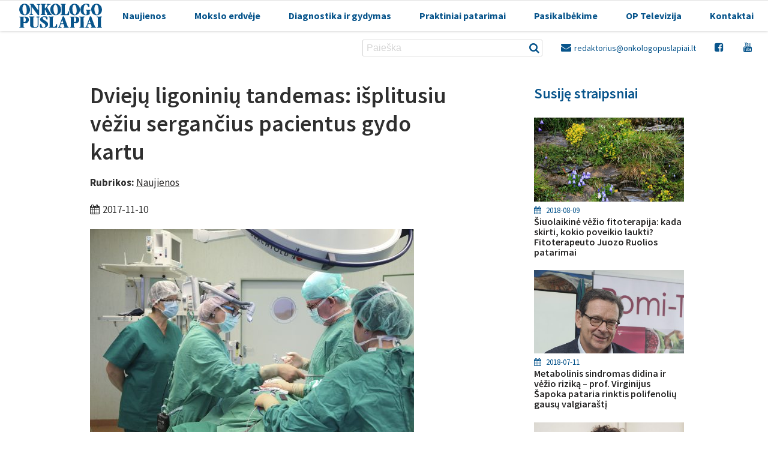

--- FILE ---
content_type: text/html; charset=UTF-8
request_url: https://onkologopuslapiai.lt/naujienos/dvieju-ligoniniu-tandemas-isplitusiu-veziu-sergancius-pacientus-gydo-kartu/
body_size: 14347
content:
<!DOCTYPE html>
<!--[if IE 8]><html class="no-js lt-ie9" lang="en"> <![endif]-->
<!--[if gt IE 8]>

<!--><html class="no-js no-svg " lang="lt-LT" ><!--<![endif]-->
		<head>
			<meta charset="UTF-8">
			<meta name="viewport" content="width=device-width, initial-scale=1, maximum-scale=1">

			<link rel="shortcut icon" href="https://onkologopuslapiai.lt/wp-content/themes/onkologo%20puslapiai/favicon.png" type="image/x-icon">

		    <!-- Facebook
		    ================================================== -->
		    <meta property="og:site_name"       content="Onkologo puslapiai" />
		    <meta property="og:locale"          content="lt_LT" />
		    <meta property="og:type"            content="website" />
		    <meta property="fb:app_id" 			content="189673598472268" />

							<title>Dviejų ligoninių tandemas: išplitusiu vėžiu sergančius pacientus gydo kartu | Onkologo puslapiai</title>
				<meta property="og:description"     content="Vilniaus universiteto ligoninės Santaros klinikų (VUL SK) ir Nacionalinio vėžio instituto (NVI) jungtinės pajėgos išgelbėjo gyvybę pacientui, kraujuojančiam iš miego..." />
			    <meta property="og:title"           content="Dviejų ligoninių tandemas: išplitusiu vėžiu sergančius pacientus gydo kartu" />
			    <meta property="og:url"             content="https://onkologopuslapiai.lt/?post_type=post&p=67" />
			    				    <meta property="og:image"           content="https://onkologopuslapiai.lt/wp-content/uploads/2018/01/operacine-16-945x630.jpg" />
				
		    <!-- Global site tag (gtag.js) - Google Analytics -->
<script async src="https://www.googletagmanager.com/gtag/js?id=UA-116299782-1"></script>
<script>
  window.dataLayer = window.dataLayer || [];
  function gtag(){dataLayer.push(arguments);}
  gtag('js', new Date());

  gtag('config', 'UA-116299782-1');
</script>

			<meta name='robots' content='max-image-preview:large' />
<link rel='dns-prefetch' href='//ajax.googleapis.com' />
<link rel='dns-prefetch' href='//s.w.org' />
<link rel='dns-prefetch' href='//v0.wordpress.com' />
<link rel='stylesheet' id='wp-block-library-css'  href='https://onkologopuslapiai.lt/wp-includes/css/dist/block-library/style.min.css?ver=5.9.12' type='text/css' media='all' />
<style id='wp-block-library-inline-css' type='text/css'>
.has-text-align-justify{text-align:justify;}
</style>
<link rel='stylesheet' id='mediaelement-css'  href='https://onkologopuslapiai.lt/wp-includes/js/mediaelement/mediaelementplayer-legacy.min.css?ver=4.2.16' type='text/css' media='all' />
<link rel='stylesheet' id='wp-mediaelement-css'  href='https://onkologopuslapiai.lt/wp-includes/js/mediaelement/wp-mediaelement.min.css?ver=5.9.12' type='text/css' media='all' />
<style id='global-styles-inline-css' type='text/css'>
body{--wp--preset--color--black: #000000;--wp--preset--color--cyan-bluish-gray: #abb8c3;--wp--preset--color--white: #ffffff;--wp--preset--color--pale-pink: #f78da7;--wp--preset--color--vivid-red: #cf2e2e;--wp--preset--color--luminous-vivid-orange: #ff6900;--wp--preset--color--luminous-vivid-amber: #fcb900;--wp--preset--color--light-green-cyan: #7bdcb5;--wp--preset--color--vivid-green-cyan: #00d084;--wp--preset--color--pale-cyan-blue: #8ed1fc;--wp--preset--color--vivid-cyan-blue: #0693e3;--wp--preset--color--vivid-purple: #9b51e0;--wp--preset--gradient--vivid-cyan-blue-to-vivid-purple: linear-gradient(135deg,rgba(6,147,227,1) 0%,rgb(155,81,224) 100%);--wp--preset--gradient--light-green-cyan-to-vivid-green-cyan: linear-gradient(135deg,rgb(122,220,180) 0%,rgb(0,208,130) 100%);--wp--preset--gradient--luminous-vivid-amber-to-luminous-vivid-orange: linear-gradient(135deg,rgba(252,185,0,1) 0%,rgba(255,105,0,1) 100%);--wp--preset--gradient--luminous-vivid-orange-to-vivid-red: linear-gradient(135deg,rgba(255,105,0,1) 0%,rgb(207,46,46) 100%);--wp--preset--gradient--very-light-gray-to-cyan-bluish-gray: linear-gradient(135deg,rgb(238,238,238) 0%,rgb(169,184,195) 100%);--wp--preset--gradient--cool-to-warm-spectrum: linear-gradient(135deg,rgb(74,234,220) 0%,rgb(151,120,209) 20%,rgb(207,42,186) 40%,rgb(238,44,130) 60%,rgb(251,105,98) 80%,rgb(254,248,76) 100%);--wp--preset--gradient--blush-light-purple: linear-gradient(135deg,rgb(255,206,236) 0%,rgb(152,150,240) 100%);--wp--preset--gradient--blush-bordeaux: linear-gradient(135deg,rgb(254,205,165) 0%,rgb(254,45,45) 50%,rgb(107,0,62) 100%);--wp--preset--gradient--luminous-dusk: linear-gradient(135deg,rgb(255,203,112) 0%,rgb(199,81,192) 50%,rgb(65,88,208) 100%);--wp--preset--gradient--pale-ocean: linear-gradient(135deg,rgb(255,245,203) 0%,rgb(182,227,212) 50%,rgb(51,167,181) 100%);--wp--preset--gradient--electric-grass: linear-gradient(135deg,rgb(202,248,128) 0%,rgb(113,206,126) 100%);--wp--preset--gradient--midnight: linear-gradient(135deg,rgb(2,3,129) 0%,rgb(40,116,252) 100%);--wp--preset--duotone--dark-grayscale: url('#wp-duotone-dark-grayscale');--wp--preset--duotone--grayscale: url('#wp-duotone-grayscale');--wp--preset--duotone--purple-yellow: url('#wp-duotone-purple-yellow');--wp--preset--duotone--blue-red: url('#wp-duotone-blue-red');--wp--preset--duotone--midnight: url('#wp-duotone-midnight');--wp--preset--duotone--magenta-yellow: url('#wp-duotone-magenta-yellow');--wp--preset--duotone--purple-green: url('#wp-duotone-purple-green');--wp--preset--duotone--blue-orange: url('#wp-duotone-blue-orange');--wp--preset--font-size--small: 13px;--wp--preset--font-size--medium: 20px;--wp--preset--font-size--large: 36px;--wp--preset--font-size--x-large: 42px;}.has-black-color{color: var(--wp--preset--color--black) !important;}.has-cyan-bluish-gray-color{color: var(--wp--preset--color--cyan-bluish-gray) !important;}.has-white-color{color: var(--wp--preset--color--white) !important;}.has-pale-pink-color{color: var(--wp--preset--color--pale-pink) !important;}.has-vivid-red-color{color: var(--wp--preset--color--vivid-red) !important;}.has-luminous-vivid-orange-color{color: var(--wp--preset--color--luminous-vivid-orange) !important;}.has-luminous-vivid-amber-color{color: var(--wp--preset--color--luminous-vivid-amber) !important;}.has-light-green-cyan-color{color: var(--wp--preset--color--light-green-cyan) !important;}.has-vivid-green-cyan-color{color: var(--wp--preset--color--vivid-green-cyan) !important;}.has-pale-cyan-blue-color{color: var(--wp--preset--color--pale-cyan-blue) !important;}.has-vivid-cyan-blue-color{color: var(--wp--preset--color--vivid-cyan-blue) !important;}.has-vivid-purple-color{color: var(--wp--preset--color--vivid-purple) !important;}.has-black-background-color{background-color: var(--wp--preset--color--black) !important;}.has-cyan-bluish-gray-background-color{background-color: var(--wp--preset--color--cyan-bluish-gray) !important;}.has-white-background-color{background-color: var(--wp--preset--color--white) !important;}.has-pale-pink-background-color{background-color: var(--wp--preset--color--pale-pink) !important;}.has-vivid-red-background-color{background-color: var(--wp--preset--color--vivid-red) !important;}.has-luminous-vivid-orange-background-color{background-color: var(--wp--preset--color--luminous-vivid-orange) !important;}.has-luminous-vivid-amber-background-color{background-color: var(--wp--preset--color--luminous-vivid-amber) !important;}.has-light-green-cyan-background-color{background-color: var(--wp--preset--color--light-green-cyan) !important;}.has-vivid-green-cyan-background-color{background-color: var(--wp--preset--color--vivid-green-cyan) !important;}.has-pale-cyan-blue-background-color{background-color: var(--wp--preset--color--pale-cyan-blue) !important;}.has-vivid-cyan-blue-background-color{background-color: var(--wp--preset--color--vivid-cyan-blue) !important;}.has-vivid-purple-background-color{background-color: var(--wp--preset--color--vivid-purple) !important;}.has-black-border-color{border-color: var(--wp--preset--color--black) !important;}.has-cyan-bluish-gray-border-color{border-color: var(--wp--preset--color--cyan-bluish-gray) !important;}.has-white-border-color{border-color: var(--wp--preset--color--white) !important;}.has-pale-pink-border-color{border-color: var(--wp--preset--color--pale-pink) !important;}.has-vivid-red-border-color{border-color: var(--wp--preset--color--vivid-red) !important;}.has-luminous-vivid-orange-border-color{border-color: var(--wp--preset--color--luminous-vivid-orange) !important;}.has-luminous-vivid-amber-border-color{border-color: var(--wp--preset--color--luminous-vivid-amber) !important;}.has-light-green-cyan-border-color{border-color: var(--wp--preset--color--light-green-cyan) !important;}.has-vivid-green-cyan-border-color{border-color: var(--wp--preset--color--vivid-green-cyan) !important;}.has-pale-cyan-blue-border-color{border-color: var(--wp--preset--color--pale-cyan-blue) !important;}.has-vivid-cyan-blue-border-color{border-color: var(--wp--preset--color--vivid-cyan-blue) !important;}.has-vivid-purple-border-color{border-color: var(--wp--preset--color--vivid-purple) !important;}.has-vivid-cyan-blue-to-vivid-purple-gradient-background{background: var(--wp--preset--gradient--vivid-cyan-blue-to-vivid-purple) !important;}.has-light-green-cyan-to-vivid-green-cyan-gradient-background{background: var(--wp--preset--gradient--light-green-cyan-to-vivid-green-cyan) !important;}.has-luminous-vivid-amber-to-luminous-vivid-orange-gradient-background{background: var(--wp--preset--gradient--luminous-vivid-amber-to-luminous-vivid-orange) !important;}.has-luminous-vivid-orange-to-vivid-red-gradient-background{background: var(--wp--preset--gradient--luminous-vivid-orange-to-vivid-red) !important;}.has-very-light-gray-to-cyan-bluish-gray-gradient-background{background: var(--wp--preset--gradient--very-light-gray-to-cyan-bluish-gray) !important;}.has-cool-to-warm-spectrum-gradient-background{background: var(--wp--preset--gradient--cool-to-warm-spectrum) !important;}.has-blush-light-purple-gradient-background{background: var(--wp--preset--gradient--blush-light-purple) !important;}.has-blush-bordeaux-gradient-background{background: var(--wp--preset--gradient--blush-bordeaux) !important;}.has-luminous-dusk-gradient-background{background: var(--wp--preset--gradient--luminous-dusk) !important;}.has-pale-ocean-gradient-background{background: var(--wp--preset--gradient--pale-ocean) !important;}.has-electric-grass-gradient-background{background: var(--wp--preset--gradient--electric-grass) !important;}.has-midnight-gradient-background{background: var(--wp--preset--gradient--midnight) !important;}.has-small-font-size{font-size: var(--wp--preset--font-size--small) !important;}.has-medium-font-size{font-size: var(--wp--preset--font-size--medium) !important;}.has-large-font-size{font-size: var(--wp--preset--font-size--large) !important;}.has-x-large-font-size{font-size: var(--wp--preset--font-size--x-large) !important;}
</style>
<link rel='stylesheet' id='contact-form-7-css'  href='https://onkologopuslapiai.lt/wp-content/plugins/contact-form-7/includes/css/styles.css?ver=5.5.5' type='text/css' media='all' />
<link rel='stylesheet' id='normalize-css'  href='https://onkologopuslapiai.lt/wp-content/themes/onkologo%20puslapiai/assets/css/normalize.min.css?ver=99f9dd3dce7409' type='text/css' media='all' />
<link rel='stylesheet' id='main-style-css'  href='https://onkologopuslapiai.lt/wp-content/themes/onkologo%20puslapiai/assets/css/main.min.css?ver=4976947e32860d' type='text/css' media='all' />
<link rel='stylesheet' id='jetpack_css-css'  href='https://onkologopuslapiai.lt/wp-content/plugins/jetpack/css/jetpack.css?ver=10.6.2' type='text/css' media='all' />
<script type='text/javascript' src='https://ajax.googleapis.com/ajax/libs/jquery/1/jquery.min.js' id='jquery-js'></script>
<link rel="https://api.w.org/" href="https://onkologopuslapiai.lt/wp-json/" /><link rel="alternate" type="application/json" href="https://onkologopuslapiai.lt/wp-json/wp/v2/posts/67" /><link rel="EditURI" type="application/rsd+xml" title="RSD" href="https://onkologopuslapiai.lt/xmlrpc.php?rsd" />
<link rel="wlwmanifest" type="application/wlwmanifest+xml" href="https://onkologopuslapiai.lt/wp-includes/wlwmanifest.xml" /> 
<meta name="generator" content="WordPress 5.9.12" />
<link rel="canonical" href="https://onkologopuslapiai.lt/naujienos/dvieju-ligoniniu-tandemas-isplitusiu-veziu-sergancius-pacientus-gydo-kartu/" />
<link rel='shortlink' href='https://wp.me/paHrtS-15' />
<link rel="alternate" type="application/json+oembed" href="https://onkologopuslapiai.lt/wp-json/oembed/1.0/embed?url=https%3A%2F%2Fonkologopuslapiai.lt%2Fnaujienos%2Fdvieju-ligoniniu-tandemas-isplitusiu-veziu-sergancius-pacientus-gydo-kartu%2F" />
<link rel="alternate" type="text/xml+oembed" href="https://onkologopuslapiai.lt/wp-json/oembed/1.0/embed?url=https%3A%2F%2Fonkologopuslapiai.lt%2Fnaujienos%2Fdvieju-ligoniniu-tandemas-isplitusiu-veziu-sergancius-pacientus-gydo-kartu%2F&#038;format=xml" />
<style type='text/css'>img#wpstats{display:none}</style>
	
<!-- Jetpack Open Graph Tags -->
<meta property="og:type" content="article" />
<meta property="og:title" content="Dviejų ligoninių tandemas: išplitusiu vėžiu sergančius pacientus gydo kartu" />
<meta property="og:url" content="https://onkologopuslapiai.lt/naujienos/dvieju-ligoniniu-tandemas-isplitusiu-veziu-sergancius-pacientus-gydo-kartu/" />
<meta property="og:description" content="Vilniaus universiteto ligoninės Santaros klinikų (VUL SK) ir Nacionalinio vėžio instituto (NVI) jungtinės pajėgos išgelbėjo gyvybę pacientui, kraujuojančiam iš miego arterijos dėl į šią kraujagyslę…" />
<meta property="article:published_time" content="2017-11-10T15:21:04+00:00" />
<meta property="article:modified_time" content="2018-04-19T17:06:01+00:00" />
<meta property="og:site_name" content="Onkologo puslapiai" />
<meta property="og:image" content="https://onkologopuslapiai.lt/wp-content/uploads/2018/01/operacine-16.jpg" />
<meta property="og:image:width" content="5616" />
<meta property="og:image:height" content="3744" />
<meta property="og:image:alt" content="" />
<meta property="og:locale" content="lt_LT" />
<meta name="twitter:text:title" content="Dviejų ligoninių tandemas: išplitusiu vėžiu sergančius pacientus gydo kartu" />
<meta name="twitter:card" content="summary" />

<!-- End Jetpack Open Graph Tags -->

				<script>(function(d, s, id) {
				  var js, fjs = d.getElementsByTagName(s)[0];
				  if (d.getElementById(id)) return;
				  js = d.createElement(s); js.id = id;
				  js.src = 'https://connect.facebook.net/lt_LT/sdk.js#xfbml=1&version=v2.12&appId=189673598472268&autoLogAppEvents=1';
				  fjs.parentNode.insertBefore(js, fjs);
				}(document, 'script', 'facebook-jssdk'));</script>

		</head>
<header id="header" class="small">
	
<div class="header-holder">
		<div class="info-line">
		<div class="information-wrapper">
			<div class="header-search-holder">
				<form role="search" method="get" id="searchform" action=" https://onkologopuslapiai.lt/">
	<div><label class="screen-reader-text" for="s"></label>
				<input type="text" value="" name="s" id="s" placeholder="Paieška" /> 
		<input type="submit" class="search-button" value="" ><i class="fa fa-search search-icon" aria-hidden="true"></i></input>
	</div>
</form>			</div>
			<a href="mailto:redaktorius@onkologopuslapiai.lt" title=""><i class="fa fa-envelope" aria-hidden="true"></i> redaktorius@onkologopuslapiai.lt</a>
			<!--  <a href="phone:+370611111111" title=""><i class="fa fa-phone" aria-hidden="true"></i> +370611111111</a> -->
			<a href="https://www.facebook.com/onkologopuslapiai/" title="facebook"><i class="fa fa-facebook-square" aria-hidden="true"></i></a>
			<a href="https://www.youtube.com/channel/UCbPfVLa99A1P-gAZW1647iA" title="youtube"><i class="fa fa-youtube" aria-hidden="true"></i></a>
		</div>
	</div>

	<span id="mobile-menu-show" class="show-menu"><i class="fa fa-arrow-left" aria-hidden="true"></i><i class="fa fa-arrow-right" aria-hidden="true"></i> MENIU</span>
	<div class="top-menu">
		<a href="https://onkologopuslapiai.lt" title="Onkologo puslapiai"><img class="main-logo" src="https://onkologopuslapiai.lt/wp-content/themes/onkologo%20puslapiai/assets/css/assets/logo.svg" alt="logo"></a>
		<menu type="menu-wrapper">
			<div class="menu-wrapper">
								<!-- <a class="menu-item" data-scroll-hihglight='Naujienos' href="https://onkologopuslapiai.lt/kategorijos/naujienos/" title="Naujienos">Naujienos</a> -->
				<a class="menu-item " data-scroll-hihglight='Naujienos' href="https://onkologopuslapiai.lt/kategorijos/naujienos/" title="Naujienos">Naujienos</a>
								<!-- <a class="menu-item" data-scroll-hihglight='Mokslo erdvėje' href="https://onkologopuslapiai.lt/kategorijos/mokslo-erdveje/" title="Mokslo erdvėje">Mokslo erdvėje</a> -->
				<a class="menu-item " data-scroll-hihglight='Mokslo erdvėje' href="https://onkologopuslapiai.lt/kategorijos/mokslo-erdveje/" title="Mokslo erdvėje">Mokslo erdvėje</a>
								<!-- <a class="menu-item" data-scroll-hihglight='Diagnostika ir gydymas' href="https://onkologopuslapiai.lt/kategorijos/diagnostika-ir-gydymas/" title="Diagnostika ir gydymas">Diagnostika ir gydymas</a> -->
				<a class="menu-item " data-scroll-hihglight='Diagnostika ir gydymas' href="https://onkologopuslapiai.lt/kategorijos/diagnostika-ir-gydymas/" title="Diagnostika ir gydymas">Diagnostika ir gydymas</a>
								<!-- <a class="menu-item" data-scroll-hihglight='Praktiniai patarimai' href="https://onkologopuslapiai.lt/kategorijos/praktiniai-patarimai/" title="Praktiniai patarimai">Praktiniai patarimai</a> -->
				<a class="menu-item " data-scroll-hihglight='Praktiniai patarimai' href="https://onkologopuslapiai.lt/kategorijos/praktiniai-patarimai/" title="Praktiniai patarimai">Praktiniai patarimai</a>
								<!-- <a class="menu-item" data-scroll-hihglight='Pasikalbėkime' href="https://onkologopuslapiai.lt/kategorijos/pasikalbekime/" title="Pasikalbėkime">Pasikalbėkime</a> -->
				<a class="menu-item " data-scroll-hihglight='Pasikalbėkime' href="https://onkologopuslapiai.lt/kategorijos/pasikalbekime/" title="Pasikalbėkime">Pasikalbėkime</a>
								<!-- <a class="menu-item" data-scroll-hihglight='OP Televizija' href="https://onkologopuslapiai.lt/televizija/" title="OP Televizija">OP Televizija</a> -->
				<a class="menu-item " data-scroll-hihglight='OP Televizija' href="https://onkologopuslapiai.lt/televizija/" title="OP Televizija">OP Televizija</a>
								<!-- <a class="menu-item" data-scroll-hihglight='Kontaktai' href="https://onkologopuslapiai.lt/kontaktai/" title="Kontaktai">Kontaktai</a> -->
				<a class="menu-item " data-scroll-hihglight='Kontaktai' href="https://onkologopuslapiai.lt/kontaktai/" title="Kontaktai">Kontaktai</a>
								<a class="menu-item mobile" href="mailto:redaktorius@onkologopuslapiai.lt" title=""><i class="fa fa-envelope" aria-hidden="true"></i> redaktorius@onkologopuslapiai.lt</a>
				<!-- <a class="menu-item mobile" href="phone:+370611111111" title=""><i class="fa fa-phone" aria-hidden="true"></i> +370611111111</a> -->
				<a class="menu-item facebook mobile" href="https://www.facebook.com/onkologopuslapiai/" title="facebook"><i class="fa fa-facebook-square" aria-hidden="true"></i></a>
				<a class="menu-item youtube mobile" href="https://www.youtube.com/channel/UCbPfVLa99A1P-gAZW1647iA" title="youtube"><i class="fa fa-youtube" aria-hidden="true"></i></a>
			</div>
		</menu>
	</div>


</div>

</header><!-- /header -->
		<body class="post-template-default single single-post postid-67 single-format-standard" >


			<main class="content">

<meta name='robots' content='max-image-preview:large' />
<link rel='dns-prefetch' href='//ajax.googleapis.com' />
<link rel='dns-prefetch' href='//s.w.org' />
<link rel='dns-prefetch' href='//v0.wordpress.com' />
<link rel="https://api.w.org/" href="https://onkologopuslapiai.lt/wp-json/" /><link rel="alternate" type="application/json" href="https://onkologopuslapiai.lt/wp-json/wp/v2/posts/67" /><link rel="EditURI" type="application/rsd+xml" title="RSD" href="https://onkologopuslapiai.lt/xmlrpc.php?rsd" />
<link rel="wlwmanifest" type="application/wlwmanifest+xml" href="https://onkologopuslapiai.lt/wp-includes/wlwmanifest.xml" /> 
<meta name="generator" content="WordPress 5.9.12" />
<link rel="canonical" href="https://onkologopuslapiai.lt/naujienos/dvieju-ligoniniu-tandemas-isplitusiu-veziu-sergancius-pacientus-gydo-kartu/" />
<link rel='shortlink' href='https://wp.me/paHrtS-15' />
<link rel="alternate" type="application/json+oembed" href="https://onkologopuslapiai.lt/wp-json/oembed/1.0/embed?url=https%3A%2F%2Fonkologopuslapiai.lt%2Fnaujienos%2Fdvieju-ligoniniu-tandemas-isplitusiu-veziu-sergancius-pacientus-gydo-kartu%2F" />
<link rel="alternate" type="text/xml+oembed" href="https://onkologopuslapiai.lt/wp-json/oembed/1.0/embed?url=https%3A%2F%2Fonkologopuslapiai.lt%2Fnaujienos%2Fdvieju-ligoniniu-tandemas-isplitusiu-veziu-sergancius-pacientus-gydo-kartu%2F&#038;format=xml" />
<style type='text/css'>img#wpstats{display:none}</style>
	
<!-- Jetpack Open Graph Tags -->
<meta property="og:type" content="article" />
<meta property="og:title" content="Dviejų ligoninių tandemas: išplitusiu vėžiu sergančius pacientus gydo kartu" />
<meta property="og:url" content="https://onkologopuslapiai.lt/naujienos/dvieju-ligoniniu-tandemas-isplitusiu-veziu-sergancius-pacientus-gydo-kartu/" />
<meta property="og:description" content="Vilniaus universiteto ligoninės Santaros klinikų (VUL SK) ir Nacionalinio vėžio instituto (NVI) jungtinės pajėgos išgelbėjo gyvybę pacientui, kraujuojančiam iš miego arterijos dėl į šią kraujagyslę…" />
<meta property="article:published_time" content="2017-11-10T15:21:04+00:00" />
<meta property="article:modified_time" content="2018-04-19T17:06:01+00:00" />
<meta property="og:site_name" content="Onkologo puslapiai" />
<meta property="og:image" content="https://onkologopuslapiai.lt/wp-content/uploads/2018/01/operacine-16.jpg" />
<meta property="og:image:width" content="5616" />
<meta property="og:image:height" content="3744" />
<meta property="og:image:alt" content="" />
<meta property="og:locale" content="lt_LT" />
<meta name="twitter:text:title" content="Dviejų ligoninių tandemas: išplitusiu vėžiu sergančius pacientus gydo kartu" />
<meta name="twitter:card" content="summary" />

<!-- End Jetpack Open Graph Tags -->

	<div id="primary" class="content-area">
		<main id="main" class="site-main" role="main">
			<div class="single-post-wrapper">
				<div class="single-post-content-wrapper">

					<div class="single-post-content-wrapper">

						<h1 class="post-title">Dviejų ligoninių tandemas: išplitusiu vėžiu sergančius pacientus gydo kartu</h1><p style="margin-top: 16px;" class="post-categories"><span><strong>Rubrikos: </strong></span>								<a href="https://onkologopuslapiai.lt/kategorijos/naujienos/" title="Naujienos">Naujienos</a>								</p><p class="post-info"><i class="fa fa-calendar"></i>2017-11-10</p><img width="540" height="360" src="https://onkologopuslapiai.lt/wp-content/uploads/2018/01/operacine-16-540x360.jpg" class="attachment-post-top-image size-post-top-image wp-post-image" alt="" srcset="https://onkologopuslapiai.lt/wp-content/uploads/2018/01/operacine-16-540x360.jpg 540w, https://onkologopuslapiai.lt/wp-content/uploads/2018/01/operacine-16-300x200.jpg 300w, https://onkologopuslapiai.lt/wp-content/uploads/2018/01/operacine-16-768x512.jpg 768w, https://onkologopuslapiai.lt/wp-content/uploads/2018/01/operacine-16-1024x683.jpg 1024w, https://onkologopuslapiai.lt/wp-content/uploads/2018/01/operacine-16-945x630.jpg 945w, https://onkologopuslapiai.lt/wp-content/uploads/2018/01/operacine-16-250x167.jpg 250w" sizes="(max-width: 540px) 100vw, 540px" /><h4 class="post-image-title"></h4>			
					</div>					
				<p><strong>Vilniaus universiteto ligoninės Santaros klinikų (VUL SK) ir Nacionalinio vėžio instituto (NVI) jungtinės pajėgos išgelbėjo gyvybę pacientui, kraujuojančiam iš miego arterijos dėl į šią kraujagyslę įaugusio naviko. Masyvus kraujavimas iš kaklo buvo sustabdytas pritaikius inovatyvų endovaskulinį minimaliai invazinį metodą. Tai dar sykį patvirtino, kaip svarbu bendradarbiauti ir savo geriausia, pažangiausia patirtimi dalytis dviem greta įsikūrusioms įstaigoms. </strong></p>
<p><em><strong>Navikas pažeidė arterijos sienelę</strong></em></p>
<p>Operaciją, padedančią sustabdyti kraujavimą iš magistralinės kaklo kraujagyslės, neseniai atliko Santaros klinikų <strong> </strong>Intervencinės kardiologijos ir rentgenochirurgijos skyriaus gydytojas Andrius Berūkštis ir intervencinis radiologas Marius Kurminas.</p>
<p>Nacionaliniame vėžio institute gydoma nemažai ligonių, kuriems navikas pažeidžia magistralines kaklo kraujagysles. Ypač sudėtingi yra galvos ir kaklo srities vėžio atvejai, kai pacientui gresia nukraujavimas bet kuriuo metu – net taikant nechirurginius gydymo metodus.</p>
<p>„Nacionalinis vėžio institutas turi didelės patirties gydant išplitusiu vėžiu sergančius pacientus. Navikui infiltravus magistralines arterijas, kyla itin didelė paciento nukraujavimo rizika. Paprastai tariant, kai navikas apima kraujagysles, tai jei toks pacientas nesulaukia pagalbos, jis gali nukraujuoti. Kartais tai įvyksta net taikant chemoterapiją“, – aiškina intervencinis radiologas M. Kurminas.</p>
<p>Gydytojo radiologo teigimu, šią riziką suvaldyti pajėgūs Santaros klinikų specialistai, taikantys modernią technologiją – endovaskulinį minimaliai invazinį metodą. Jį taikant, kraujagyslės sienelė padengiama vadinamuoju stentu – vamzdelio formos priemone, dengta specialia kraujo nepraleidžiančia priemone. Tai yra viena iš gelbstinčių procedūrų – stentas sustabdo kraujavimą arba neleidžia jam įvykti.</p>
<p><em><strong>Kraujavimui stabdyti – modernios technologijos</strong></em></p>
<p>Stentas – specialia priemone padengtas vamzdelis, kuris įvedamas į arteriją. Jis taip priglunda prie pažeistos sienelės vietos, kad atkuria jos vientisumą. Jei atkuriama dėl naviko užspausta miego arterija, pagerėja smegenų kraujotaka ir bendra paciento būklė, praeina ar sumažėja traukuliai, kuriuos sukeldavo deguonies badas smegenyse.</p>
<p>Atsiradus kraujagyslės pažeidimui ją galima užkimšti įvairiomis medžiagomis.  Kartais specialiu kateteriu pavyksta suleisti specialių dalelių, spiralyčių ar specialių klijų. Jie tarsi smala užkiša kraujagysles ir neleidžia kraujuoti. Panašūs metodai jau kuris laikas taikomi Santaros klinikose, o pradėjus glaudžiau bendradarbiauti su Nacionaliniu vėžio institutu, šie metodai pradėti taikyti teikiant pagalbą onkologiniams pacientams. Naudojant  minėtas naujausias technologijas, mažėja kraujavimo stabdymo komplikacijų, gerėja pacientų išgyvenamumas.</p>
<p><em><strong>Aptarė galimos pagalbos algoritmą </strong></em></p>
<p>Siekiant efektyvaus bendradarbiavimo, rugsėjo pabaigoje susitikę dviejų įstaigų medikai aptarė tokios pagalbos algoritmo sukūrimo galimybes. Tam pradžią davė komandinis dviejų gydymo įstaigų darbas gelbstint gyvybę itin sunkiam kraujuojančiam pacientui.</p>
<p>Pasak Nacionalinio vėžio instituto direktoriaus prof.  Felikso Jankevičiaus, abi įstaigos stengiasi panaudoti savo turimus potencialus, dalytis naujausiomis technologijomis, įgyta patirtimi. „Itin naudingas bendradarbiavimas yra radiologijos srityje, nes Santaros klinikų intervencinės radiologijos ir kraujagyslių chirurgai turi didelę endovaskulinio gydymo patirtį, ją taiko įvairių patologijų atvejais “, – sako prof. F. Jankevičius.</p>
<p><em><strong>Bendradarbiauti skatina naujovės ir skirtinga patirtis</strong></em></p>
<p>„Esant dideliems, išplitusiems galvos ir kaklo srities navikams, kurie apima magistralines kraujagysles, radikalus chirurginis gydymas tampa neįmanomas, – sako prof. F. Jankevičius. – Šie navikai gali sukelti masyvų kraujavimą, kurio stabdymas chirurginiu būdu sukelia reikšmingas neurologines komplikacijas arba kelia pavojų paciento gyvybei. Tokiais atvejais pasitelkiame intervencinės radiologijos metodus, kai endovaskuliniu būdu įvedami stentai ir tokiu būdu atkuriamas kraujagyslės vientisumas.“</p>
<p>Pasak  prof. F. Jankevičiaus,  tokie kraujavimo stabdymo metodai bendradarbiaujant su Santaros klinikų specialistais leidžia stabilizuoti paciento būklę ir pratęsti specifinį vėžiu sergančio paciento gydymą.</p>
<p>NVI vadovas pabrėžė du naudingus šios patirties dalykus: naujų technologijų taikymą ir glaudų įstaigų bendradarbiavimą.</p>
<p style="text-align: right;">
				<div id="fb-root"></div>
<!-- 				<script>(function(d, s, id) {
				  var js, fjs = d.getElementsByTagName(s)[0];
				  if (d.getElementById(id)) return;
				  js = d.createElement(s); js.id = id;
				  js.src = 'https://connect.facebook.net/lt_LT/sdk.js#xfbml=1&version=v2.12&appId=189673598472268&autoLogAppEvents=1';
				  fjs.parentNode.insertBefore(js, fjs);
				}(document, 'script', 'facebook-jssdk'));</script> -->

				<div class="fb-like" data-href="https://onkologopuslapiai.lt/?post_type=post&p=67" data-layout="standard" data-action="like" data-size="small" data-show-faces="true" data-share="true"></div>

							



				</div>

				<div class="related-articles-container">
					<h2>Susiję straipsniai</h2>
					        <div class="related-post-wrapper">
            <div class="related-post-thumbnail-holder">
                <a href="https://onkologopuslapiai.lt/?post_type=post&p=628" title="Šiuolaikinė vėžio fitoterapija: kada skirti, kokio poveikio laukti? Fitoterapeuto Juozo Ruolios patarimai">
                    <img width="430" height="240" src="https://onkologopuslapiai.lt/wp-content/uploads/2018/04/img-5057-430x240.jpg" class="attachment-large-thumbnail size-large-thumbnail wp-post-image" alt="" loading="lazy" />                </a>
                <div class="news-info-container">
                    <span class="news-date noselect">2018-08-09</span>
                </div>
            </div>
            <span class="new-date"><i class="fa fa-calendar"></i>2018-08-09</span>
            <a href="https://onkologopuslapiai.lt/?post_type=post&p=628" title="Šiuolaikinė vėžio fitoterapija: kada skirti, kokio poveikio laukti? Fitoterapeuto Juozo Ruolios patarimai"><h4>Šiuolaikinė vėžio fitoterapija: kada skirti, kokio poveikio laukti? Fitoterapeuto Juozo Ruolios patarimai</h4></a>
        </div>
                <div class="related-post-wrapper">
            <div class="related-post-thumbnail-holder">
                <a href="https://onkologopuslapiai.lt/?post_type=post&p=566" title="Metabolinis sindromas didina ir vėžio riziką – prof. Virginijus Šapoka pataria rinktis polifenolių gausų valgiaraštį">
                    <img width="430" height="240" src="https://onkologopuslapiai.lt/wp-content/uploads/2018/07/p2080780-1-430x240.jpg" class="attachment-large-thumbnail size-large-thumbnail wp-post-image" alt="" loading="lazy" />                </a>
                <div class="news-info-container">
                    <span class="news-date noselect">2018-07-11</span>
                </div>
            </div>
            <span class="new-date"><i class="fa fa-calendar"></i>2018-07-11</span>
            <a href="https://onkologopuslapiai.lt/?post_type=post&p=566" title="Metabolinis sindromas didina ir vėžio riziką – prof. Virginijus Šapoka pataria rinktis polifenolių gausų valgiaraštį"><h4>Metabolinis sindromas didina ir vėžio riziką – prof. Virginijus Šapoka pataria rinktis polifenolių gausų valgiaraštį</h4></a>
        </div>
                <div class="related-post-wrapper">
            <div class="related-post-thumbnail-holder">
                <a href="https://onkologopuslapiai.lt/?post_type=post&p=1690" title="Kepenų vėžio rizika, simptomai, gydymas: dr. Edita Baltruškevičienė sako, jog galima sumažinti šios ligos riziką">
                    <img width="430" height="240" src="https://onkologopuslapiai.lt/wp-content/uploads/2020/10/p1170014-1-430x240.jpg" class="attachment-large-thumbnail size-large-thumbnail wp-post-image" alt="" loading="lazy" />                </a>
                <div class="news-info-container">
                    <span class="news-date noselect">2020-10-27</span>
                </div>
            </div>
            <span class="new-date"><i class="fa fa-calendar"></i>2020-10-27</span>
            <a href="https://onkologopuslapiai.lt/?post_type=post&p=1690" title="Kepenų vėžio rizika, simptomai, gydymas: dr. Edita Baltruškevičienė sako, jog galima sumažinti šios ligos riziką"><h4>Kepenų vėžio rizika, simptomai, gydymas: dr. Edita Baltruškevičienė sako, jog galima sumažinti šios ligos riziką</h4></a>
        </div>
                <div class="related-post-wrapper">
            <div class="related-post-thumbnail-holder">
                <a href="https://onkologopuslapiai.lt/?post_type=post&p=1038" title="Polifenolių nauda gydant onkologines ligas ir jų prevencijoje: efektyvesni liposomose mikrokapsuliuoti  polifenoliai">
                    <img width="430" height="240" src="https://onkologopuslapiai.lt/wp-content/uploads/2018/04/img-5057-430x240.jpg" class="attachment-large-thumbnail size-large-thumbnail wp-post-image" alt="" loading="lazy" />                </a>
                <div class="news-info-container">
                    <span class="news-date noselect">2019-05-02</span>
                </div>
            </div>
            <span class="new-date"><i class="fa fa-calendar"></i>2019-05-02</span>
            <a href="https://onkologopuslapiai.lt/?post_type=post&p=1038" title="Polifenolių nauda gydant onkologines ligas ir jų prevencijoje: efektyvesni liposomose mikrokapsuliuoti  polifenoliai"><h4>Polifenolių nauda gydant onkologines ligas ir jų prevencijoje: efektyvesni liposomose mikrokapsuliuoti  polifenoliai</h4></a>
        </div>
                <div class="related-post-wrapper">
            <div class="related-post-thumbnail-holder">
                <a href="https://onkologopuslapiai.lt/?post_type=post&p=642" title="Paliatyviosios pagalbos paslaugos jau teikiamos namuose. Ką būtina žinoti, jei reikalinga slauga">
                    <img width="430" height="240" src="https://onkologopuslapiai.lt/wp-content/uploads/2018/02/marcelo-leal-525182-430x240.jpg" class="attachment-large-thumbnail size-large-thumbnail wp-post-image" alt="" loading="lazy" />                </a>
                <div class="news-info-container">
                    <span class="news-date noselect">2018-08-18</span>
                </div>
            </div>
            <span class="new-date"><i class="fa fa-calendar"></i>2018-08-18</span>
            <a href="https://onkologopuslapiai.lt/?post_type=post&p=642" title="Paliatyviosios pagalbos paslaugos jau teikiamos namuose. Ką būtina žinoti, jei reikalinga slauga"><h4>Paliatyviosios pagalbos paslaugos jau teikiamos namuose. Ką būtina žinoti, jei reikalinga slauga</h4></a>
        </div>
                <div class="related-post-wrapper">
            <div class="related-post-thumbnail-holder">
                <a href="https://onkologopuslapiai.lt/?post_type=post&p=135" title="Negyjanti opelė gali reikšti sunkios ligos pradžią">
                    <img width="430" height="240" src="https://onkologopuslapiai.lt/wp-content/uploads/2018/03/img-9587-1-430x240.jpg" class="attachment-large-thumbnail size-large-thumbnail wp-post-image" alt="" loading="lazy" />                </a>
                <div class="news-info-container">
                    <span class="news-date noselect">2018-01-10</span>
                </div>
            </div>
            <span class="new-date"><i class="fa fa-calendar"></i>2018-01-10</span>
            <a href="https://onkologopuslapiai.lt/?post_type=post&p=135" title="Negyjanti opelė gali reikšti sunkios ligos pradžią"><h4>Negyjanti opelė gali reikšti sunkios ligos pradžią</h4></a>
        </div>
        				</div>


			</div> <!-- .single-post-wrapper -->

				<div class="highlight-element news-category-container" style="max-width: 1000px;">
					<div class="category-title-container" style="margin:0;">
					</div>

					<div class="clear" style="margin-bottom:32px;"></div>						
					<div class="news-wrapper">
						<div class="contact-form-wrapper">
							<h3 style="text-align: center">Parašykite mums</h3>
							<div role="form" class="wpcf7" id="wpcf7-f66-o1" lang="lt-LT" dir="ltr">
<div class="screen-reader-response"><p role="status" aria-live="polite" aria-atomic="true"></p> <ul></ul></div>
<form action="/naujienos/dvieju-ligoniniu-tandemas-isplitusiu-veziu-sergancius-pacientus-gydo-kartu/#wpcf7-f66-o1" method="post" class="wpcf7-form init" novalidate="novalidate" data-status="init">
<div style="display: none;">
<input type="hidden" name="_wpcf7" value="66" />
<input type="hidden" name="_wpcf7_version" value="5.5.5" />
<input type="hidden" name="_wpcf7_locale" value="lt_LT" />
<input type="hidden" name="_wpcf7_unit_tag" value="wpcf7-f66-o1" />
<input type="hidden" name="_wpcf7_container_post" value="0" />
<input type="hidden" name="_wpcf7_posted_data_hash" value="" />
</div>
<p><label> Jūsų vardas (privaloma)<br />
    <span class="wpcf7-form-control-wrap your-name"><input type="text" name="your-name" value="" size="40" class="wpcf7-form-control wpcf7-text wpcf7-validates-as-required" aria-required="true" aria-invalid="false" /></span> </label></p>
<p><label> Jūsų el. paštas (privaloma)<br />
    <span class="wpcf7-form-control-wrap your-email"><input type="email" name="your-email" value="" size="40" class="wpcf7-form-control wpcf7-text wpcf7-email wpcf7-validates-as-required wpcf7-validates-as-email" aria-required="true" aria-invalid="false" /></span> </label></p>
<p><label> Jūsų žinutė<br />
    <span class="wpcf7-form-control-wrap your-message"><textarea name="your-message" cols="40" rows="10" class="wpcf7-form-control wpcf7-textarea wpcf7-validates-as-required" aria-required="true" aria-invalid="false"></textarea></span> </label></p>
<p><input type="submit" value="Siųsti" class="wpcf7-form-control has-spinner wpcf7-submit" /></p>
<div class="wpcf7-response-output" aria-hidden="true"></div></form></div>						</div>		
						<div class="contact-info-wrapper">
							<h3 style="text-align: center">Rekvizitai</h3>
							<h4>VŠĮ Viktorijos leidyba</h4>
							<h4>Įmonės kodas : 125011888</h4>
							<h4><a href="mailto:redaktorius@onkologopuslapiai.lt" title="Elektroninis paštas"><i class="fa fa-envelope"></i> redaktorius@onkologopuslapiai.lt</a></h4>
							<!-- <h4><a href="phone:+370611111111" title="Telefono numeris"><i class="fa fa-phone"></i> +370611111111</a></h4> -->
							<!-- <h4><i class="fa fa-map-marker"></i> Noragiškių g. 11-1, LT-08410 Vilnius</a></h4> -->
							<h4></h4>
						</div>					
					</div>
				</div>			
		</main><!-- .site-main -->
	</div><!-- .content-area -->


<div class="footer-wrapper">
	<div class="width-wrap">
		<div class="footer-container">
			<div class="footer-logo">
				<a href="https://onkologopuslapiai.lt" title="Onkologo puslapiai"><svg id="Layer_1" xmlns="http://www.w3.org/2000/svg" viewBox="0 0 584 175"><style>.st0{fill:#08558c}</style><g id="Layer_x0020_1"><path class="st0" d="M37.6.7c38 0 52.7 54.3 23.2 75.4-6.8 4.9-14.2 7.3-22.2 7.3-4.1 0-8.8-.6-12.6-2.2-9.4-3.4-16-8.8-19.9-16.2C2.3 57.6.3 49.8.3 41.7.4 20.4 15.2.8 37.6.7zM23.7 27.4c-.4 3-.7 5.8-.7 8.9 0 3.9.3 7.8.7 11.6.6 6 1.9 11.8 3.9 17.3 2 5.9 10.3 20.1 18.1 11.9 8.9-9.3 8-26.8 6.8-38.5-.5-6-1.6-11.8-3.3-17.4C42.3-.5 27.6 2.4 23.7 27.4zM8.5 104c0-2.6-.4-4.3-1-5.3-.7-.7-2.5-1.4-5.4-1.8-.6 0-1-.1-1.2-.5-.3-.4-.4-.8-.4-1.2V95v-.2c0-.2.1-.4.1-.7.1-.2.2-.4.4-.6.3-.1 1.4-.2 3.3-.3h6c8.9-.1 17.5.2 26.4.1 4.1.1 8.1.3 11.9.6 3.8.4 7.1 1.7 10.1 3.5 3.3 2 5.8 4.8 7.3 8.1 1.6 3.5 2.4 7 2.4 10.6V116.4c-.1 5.8-2 11.2-5.8 16.1-3.9 4.9-9.4 7.3-16.6 7.3-2.9 0-6.2-1.2-9.1-1.9-.9-.1-1.8-.2-2.5-.2-1.2 0-2.2.3-2.9.9-.9.6-1.3 1.7-1.3 3.2v19.9c0 3.1.4 5 1.2 5.9 1.7 2.1 3.1 1.4 5.2 2.3.5.2.8.9.9 1.9 0 .4-.2.8-.7 1-.6.3-1.3.4-2 .4H20.2c-2.8-.1-5.5-.1-8.4-.1-2.8.1-5.6.1-8.5.3h-.8c-.6-.1-1.2-.2-1.6-.4-.5-.1-.7-.6-.7-1.2.1-.9.4-1.6.9-1.9 2.2-1 4.1-.5 5.9-2.5.9-.9 1.3-2.7 1.3-5.5V104h.2zm21.9 21.5c0 2.3.4 4.2 1.1 5.5 2.7 4.7 10.9.5 12.5-2.6 1.8-3.5 2.4-7.2 2.4-11 0-6-.6-11.5-4.3-16.6-1.9-2.4-4.6-3.7-8.2-3.7-1.3 0-2.2.5-2.7 1.6-.6 1.1-.9 2.4-.9 4.1l.1 22.7zM477 56.3c0-3-.2-4.8-.6-5.4-.4-.6-1.1-.9-1.9-1.1-.5-.1-1.1-.2-1.7-.4-.6-.1-1.4-.5-2.2-1-.4-.1-.7-.3-.9-.4-.2-.1-.4-.4-.4-.5 0-.1.1-.3.1-.4 0-.1.1-.2.1-.4.2-.4.6-.7.9-1 .4-.3.7-.5 1.2-.6.2-.1.5-.2.7-.3.3-.1.5-.1.7-.1l2-.1c1.5.1 3 .1 4.5.1 1.5.1 3 .1 4.5.1h1.8c2.7.1 5.4.1 8.1.1s5.4-.1 8.1-.2l.8-.1c.7.1 1.4.4 1.7.8.4.5.7 1 .8 1.5.1.1.1.3.1.4v.4c-.4.6-.8 1.1-1.4 1.3-.6.2-1.4.4-2 .4h-.5c-.9.1-1.7.4-2.4.8-.8.4-1.3 1.2-1.7 2.5v8.1c-.1 1.4-.1 2.7-.1 4.1v8.3c0 2.7-2.5 5.2-7.6 7.2s-11.1 3-17.9 3c-1.4 0-2.7-.1-4.2-.2-1.4-.1-2.8-.2-4.2-.4-5.6-.9-11-3-16.2-6.2-5.2-3.2-9.2-8.1-11.9-14.8-1-3-1.8-6.3-2.4-9.6-.6-3.2-.9-6.6-.9-9.9v-.6c0-7 1.6-13.7 4.7-20.2 3.2-6.7 8.5-11.9 16.1-15.9 1.3-.6 2.7-1.2 4-1.7 1.3-.5 2.5-.9 3.8-1.2 2.6-.6 5.2-1.1 7.8-1.3 2.6-.1 5.3-.2 8.2-.2.9.1 1.9.1 3 .2 1 .1 2.1.3 3.2.4 1.9.2 3.7.6 5.4 1.1 1.7.6 3.2 1.4 4.4 2.5.6.5 1.2 1.6 1.5 3.2.4 1.7.6 3.7.8 5.7.1 1.1.1 2.2.3 3.3v5.2c0 1-.4 1.7-1 2.1-.7.4-1.5.6-2.4.6-.4.1-.7.1-1 .1h-1c-1.4-.4-2.6-1.4-3.4-2.7-.8-1.4-1.6-3-2.4-4.7-.2-.4-.4-.8-.5-1.2-.1-.4-.4-.7-.5-1.1-1-2.4-2.3-4.6-3.9-6.6-1.7-2-4.2-3.2-7.6-3.4l-.6-.1c-4 .1-7.1 1.6-9.1 4.6-2.1 3-3.7 6.4-4.7 10.2-.5 2.2-.9 4.2-1.2 6.3-.4 2.1-.6 3.8-.6 5.3-.1.6-.1 1.3-.1 1.8-.1.6-.1 1.3-.3 1.9-.2 2.2-.4 4.4-.5 6.8-.1 2.4-.3 4.8-.3 7.1 0 5.1.6 10 2 14.8 1.4 4.8 4.1 8.9 8.2 12.2.9.9 1.7 1.5 2.7 1.9 1 .5 2.1.8 3.1.8.7 0 1.4-.1 2.2-.4.6-.2 1.4-.5 2-.9.8-.6 1.3-1.4 1.7-2.3.2-.9.4-1.9.5-3v-1.1-15.5h.5z"/><path class="st0" d="M389.6.9c38 0 52.7 54.3 23.2 75.4-6.7 4.8-14.1 7.3-22.1 7.3-4.1 0-8.8-.6-12.6-2.2-9.4-3.4-16-8.8-19.9-16.2-3.8-7.4-5.8-15.2-5.8-23.3 0-21.2 14.8-40.9 37.2-41zm-13.8 26.7c-.4 3-.8 5.8-.8 8.9 0 3.9.3 7.8.7 11.6.6 6 1.9 11.8 3.9 17.3 2 5.9 10.3 20.1 18.1 11.9 8.9-9.3 8-26.8 6.8-38.5-.5-6-1.6-11.8-3.3-17.4-6.9-21.7-21.7-18.8-25.4 6.2zM299.7 13.3v-.9-.9c-.1-1.2-.4-2.3-.9-3.2-.6-.9-1.7-1.5-3.2-1.7-.2 0-.4-.1-.5-.1-.2 0-.4-.1-.6-.1-.7-.1-1.4-.4-2-.7-.6-.3-1-.7-1-1.2l.5-1c0-.4.1-.7.5-.9.4-.1.7-.2 1.2-.2l1.5-.1c2 .1 4 .2 6.2.2 2 .1 4 .1 6 .1s4.1-.1 6.2-.1c2 0 4-.1 6-.1l4.4-.1c.3.1.5.1.8.1h.7c.8.1 1.4.2 2.2.4.6.3 1 .9 1 1.7 0 .3-.1.6-.1.8s-.2.4-.4.4c-.6.6-1.3 1-1.9 1.2s-1.2.4-1.7.4c-.9.1-1.5.4-2 1-.6.6-.9 2.3-.9 5.3V67c0 2.6.4 4.9 1 6.8.6 1.9 2.8 3 6.7 3 3.2 0 5.9-.9 8.2-2.5 2.2-1.6 3.9-4 4.8-7.1.1-.1.1-.4.2-.6v-.4c.2-.6.4-1.2.5-1.9.1-.7.3-1.4.5-2.2.4-1.6 1.1-3 1.9-4.3.9-1.3 2.1-1.9 3.7-1.9 1.1 0 1.9.4 2.2 1 .4.7.6 1.5.6 2.4V76.2c0 2.6-.3 4.2-.8 5-.5.8-1.7 1.2-3.7 1.2h-39c-4.4 0-8.7.1-13 .2h-2.4c-.3 0-.4-.1-.5-.1-.1 0-.4-.1-.5-.1-.2-.1-.4-.3-.5-.5-.2-.2-.3-.4-.3-.6 0-.3.1-.5.3-.8.1-.2.3-.4.5-.6.2-.3.6-.6.9-.8.3-.1.5-.2.7-.3.4-.1.7-.3 1.2-.4.4-.1.6-.1 1-.2 1-.1 1.9-.4 2.7-1.1s1.2-2.5 1.2-5.7V13.3z"/><path class="st0" d="M256.3.7c38 0 52.7 54.3 23.2 75.4-6.7 4.8-14.1 7.3-22.1 7.3-4.1 0-8.8-.6-12.6-2.2-9.4-3.4-16-8.8-19.9-16.2-3.8-7.4-5.8-15.2-5.8-23.3 0-21.3 14.8-40.9 37.2-41zm-13.9 26.7c-.4 3-.8 5.8-.8 8.9 0 3.9.3 7.8.7 11.6.6 6 1.9 11.8 3.9 17.3 2 5.9 10.3 20.1 18.1 11.9 8.9-9.3 8-26.8 6.8-38.5-.5-6-1.6-11.8-3.3-17.4-6.9-21.7-21.6-18.8-25.4 6.2z"/><path class="st0" d="M181.3 31.2c0 1.2.1 1.9.4 2.4.2.4.5.6.9.6s.9-.2 1.4-.6c.5-.4 1.1-.9 1.7-1.5L198 15.4c.1-.1.4-.3.6-.6.3-.4.5-.8.7-1.2.1-.3.4-.6.6-1 .1-.3.3-.6.4-1 .1-.4.4-.7.5-1.1.1-.4.1-.7.1-1.1 0-.4-.1-.9-.4-1.2-.2-.4-.7-.6-1.4-.6-.4-.1-.7-.2-1.1-.3-.4 0-.9-.1-1.2-.1-.9-.1-1.8-.4-2.5-.5-.9-.2-1.4-.7-1.5-1.5 0-.9.4-1.5 1.2-1.9s1.6-.6 2.5-.6h1.3l5.9-.1c1.1.1 2.2.1 3.4.1H218.6c.9 0 1.8.1 2.7.4.7.3 1.2.9 1.2 1.9 0 .3-.1.6-.4.9-.4.3-.7.5-1.2.6-.6.1-1.2.3-1.7.4-.6.1-1.2.1-1.8.2-1.6.2-3.1.6-4.5 1s-2.7 1.4-3.9 2.7c-.6.8-1.4 1.8-2.3 3-1 1.2-2 2.4-3 3.8-.1.2-.4.4-.5.6s-.4.4-.5.6c-1 1.3-1.9 2.6-2.7 3.8-.9 1.3-1.5 2.4-2 3.4v.2c-.1.1-.1.3-.3.4v.1l-.1.1v.4c-.1.1-.1.2-.1.3 0 .5.1 1.1.4 1.7.2.6.4 1.2.7 1.7.1.3.4.6.5.8.1.3.3.5.4.7.4.6.8 1.2 1.1 1.7.4.6.6 1.1.7 1.5l21.4 37.3c.3.4.5.8.8 1.1.2.4.5.6.7 1 .9 1.1 1.9 1.8 2.9 2.2.9.4 1.7.8 2.4 1.1.6.2 1 .5 1.4.8.4.3.5.8.5 1.4 0 .8-.4 1.3-1.4 1.5-1 .3-2.1.4-3.3.4h-2.9c-.3-.1-.6-.1-.9-.1H198.5c-1 0-1.9-.1-2.7-.2-.9-.1-1.4-.5-1.5-1.2 0 0 .1-.1.1-.4.1-.2.1-.5.2-.8.1-.2.1-.5.2-.8.1-.2.1-.4.1-.4.1-.2.4-.4.6-.6.3-.1.4-.3.6-.4.1-.1.4-.1.5-.2.1 0 .2-.1.4-.1.4-.2.8-.5 1.2-.8.2-.3.4-.6.4-1.2 0-.4-.1-.9-.4-1.7-.4-.7-.7-1.7-1.2-2.9l-14-27.3-2 2.5v24.7c0 2.9.4 4.8 1.2 5.5.7.9 1.5 1.4 2.4 1.5h.5c.1.1.2.1.4.1h.2c.6.1 1.2.2 1.7.4s.8.8.9 1.8c0 .8-.4 1.4-1 1.7-.6.3-1.4.4-2.2.4H163.8c-1.6-.1-3.1-.1-4.6-.1h-5.6c-.6-.1-1.1-.2-1.6-.4s-.7-.6-.7-1.1c.1-1 .4-1.7 1-1.9.5-.3 1.1-.5 1.9-.6.1-.1.4-.1.5-.2h.5c1.1-.3 2.1-.9 2.9-1.7.9-.8 1.2-2.5 1.2-5.1V13.1v-.9-.9c-.1-1.2-.4-2.3-.9-3.2-.5-.9-1.6-1.5-3.2-1.7-.1 0-.3-.1-.4-.1h-.5c-.8-.1-1.4-.4-2.1-.7-.7-.3-1-.7-1-1.3l.1-1c0-.3.1-.6.4-.8l.9-.3h.5l1.4-.1c2.1.1 4.2.2 6.3.2 2 .1 4 .1 6 .1s4-.1 6.2-.1c2 0 4-.1 6.1-.1L184 2c.1.1.4.1.7.1h1c.3.1.6.1.9.1.3.1.6.1.7.2.2.1.4.2.5.4.1.3.3.6.3.9.1.1.1.3.1.4v.4c0 .2 0 .4-.1.5-.1.2-.3.4-.5.4-.6.6-1.3 1-1.9 1.2-.6.2-1.2.4-1.6.4-.9.1-1.5.4-2 1-.6.6-.9 2.3-.9 5.3v17.9zM82.1 67.1v-54c0-2.2-.3-3.7-.9-4.7-.6-.9-2.4-1.5-5-1.7-1.1 0-1.7-.2-2-.6-.4-.3-.5-.7-.5-1.2v-.6c0-.1.1-.3.1-.4v-.5V3c.1-.1.7-.3 1.7-.4.9-.1 1.9-.1 3-.1h3.6c1.2 0 2.4.1 3.5.1h6.2c1.5.1 3 .1 4.4.1 1.2 0 2.4.1 3.5.2s1.8.6 2.2 1.4L134.7 49V17.1v-1.4c0-.5-.1-1-.1-1.5-.1-.9-.2-1.9-.4-2.7s-.6-1.5-1-2.1c-.4-.4-1.1-.8-1.9-1-.9-.2-1.7-.4-2.6-.5-1.2-.3-2.4-.6-3.4-1-1.1-.3-1.7-.9-1.7-1.7 0-.1.1-.3.1-.4 0-.1.1-.3.1-.4.1-.3.2-.6.4-.9.1-.2.4-.4.6-.4 1.6 0 3.2-.1 4.9-.1h4.8c1.6 0 3.2-.1 4.9-.1h4.8c1.7 0 3 .2 3.9.6.9.4 1.2 1.2 1.2 2.5-.2.6-.7.9-1.4 1.1-.6.2-1.4.4-2.2.5h-.1c-.5.1-.9.1-1.4.2-.5.1-.9.3-1.2.4-1.3.7-2.1 1.6-2.2 2.6-.1.7-.3 1.5-.3 2.4V14.9c0 .3.1.6.1.9V80c0 1.4-.3 2.3-.9 2.7-.7.5-1.5.8-2.4.8-.4 0-.7-.1-1.2-.1-.4-.1-.9-.2-1.2-.3-.9-.3-1.8-.6-2.7-1.1-.9-.4-1.5-.9-2-1.4l-42.3-59v46.1c0 4.1.6 6.7 1.8 7.7 1.2 1.1 2.4 1.7 3.9 1.9h.5c.1.1.2.1.4.1.9.1 1.7.2 2.4.4.6.2 1.2.7 1.7 1.4 0 1.4-.6 2.2-1.9 2.5-1.1.2-2.2.4-3.4.4h-2.2c-.4 0-.9-.1-1.2-.1H86.5c-.7.1-1.6.1-2.4.1h-1.2c-.4.1-.8.1-1.2.1H80c-.6.1-1.3.1-1.9 0-1.2 0-2.3-.1-3.4-.2-.6 0-1-.1-1.2-.2-.1-.1-.3-.4-.4-.6 0-.1.1-.3.1-.4v-.4c0-.1.1-.2.1-.4v-.4c.2-.6.7-1 1.4-1.3.6-.2 1.2-.4 2-.6h.2c.6-.1 1.1-.3 1.7-.4.4-.1.8-.3 1.2-.6.9-.6 1.4-1.5 1.7-2.5.2-1 .4-2.1.4-3.2v-3.7l.2-.2zM475 160.2l22.5-65.9c1.2-3.7 9.9-3.7 11.2-.1l.5 1.7 24.6 67c.4 1.5.9 2.6 1.7 3.3 1.7 2.1 3.1 1.6 5.3 2.5.4.3.8.8 1 1.4 0 1.2-.1 2.1-1.4 2.5-.9.3-1.9.4-3.2.4h-.6c-4.9 0-9.8-.1-14.7-.1-2.7.1-5.3.1-8 .2h-1.5c-2.2 0-4.2 0-6.3-.2-.9 0-1.4-.2-1.7-.5-.5-.6-.5-2.8 1-3.5 1.4-.7 3-1.2 4.5-1.9 1.1-.7 1.4-1.6.9-3.2l-4.7-15c-.4-1-1.6-1.3-2.7-1.3l-16.6-.1c-1.1.1-1.9.6-2.4 1.7l-4.4 13.7c-.6 2.4.6 2.8 1.7 3.4 1 .9 3.6 1.4 4.9 1.9 1.3.4 2.4.8 3.5 1.3 2.7 1.4 1.2 3.1-1.3 3.4-5.2.6-10.8.2-16.1.2H469c-3 0-4.2-2.2-1.8-4 1.2-.6 2.4-1.2 3.5-2.2.9-.6 1.7-1.4 2.4-2.4.6-1 1.3-2.4 1.7-4v-.2zm27.5-23.4l-7.5-19.6-6.8 20.7c-.1.4-.3.9-.3 1.2 0 .5.2.9.6 1.3.4.4 1.2.6 2.3.6l8-.2c2.7-.1 4.7-1.5 3.7-4zM454.5 161.6c0 3.1.4 5 1.2 5.9.6.9 1.5 1.5 2.4 1.7.1.1.2.1.4.1s.4.1.5.1c.6.1 1.3.2 1.7.4.4.2.7.9.8 1.9 0 .3-.1.6-.5.8-.3.3-.7.4-1.2.5h-.4c-.1.1-.3.1-.5.1h-10.5c-1.9 0-3.9 0-5.8-.1-1.9 0-3.9.1-5.8.1h-4.5c-1.6.1-3.2.1-4.7.2h-1c-.6-.1-1.2-.2-1.7-.4s-.8-.6-.8-1.2c.1-.9.4-1.6 1-1.9.6-.2 1.3-.4 2-.5.1-.1.4-.1.6-.1.1 0 .4-.1.5-.1 1-.2 2-.8 2.9-1.7.9-.9 1.3-2.7 1.3-5.5V104v-.9-.9c-.1-1.2-.4-2.3-.9-3.3-.6-.9-1.7-1.5-3.3-1.7-.2 0-.4-.1-.5-.1-.2 0-.4-.1-.6-.1-.8-.1-1.4-.4-2-.7-.6-.3-1-.7-1-1.2l.5-1c0-.4.1-.7.5-.9.4-.1.7-.2 1.2-.2l1.5-.1c2 .1 4.1.2 6.2.2 2 .1 4 .1 6 .1s4.1-.1 6.2-.1c2 0 4-.1 6.1-.1l4.7-.1c.2.1.4.1.6.1h.5c.9.1 1.6.2 2.3.4.6.3 1 .9 1 1.7 0 .3-.1.6-.1.8s-.2.4-.4.4c-.6.6-1.3 1-1.9 1.2-.6.2-1.2.4-1.7.4-.9.1-1.5.4-2 1-.6.6-.9 2.3-.9 5.3l.1 57.4z"/><path class="st0" d="M364 104c0-2.6-.4-4.3-1-5.3-.6-.8-2.5-1.4-5.4-1.9-.6 0-1-.1-1.2-.5-.2-.4-.4-.8-.4-1.2v-.2-.2c0-.2.1-.4.1-.7.1-.2.2-.4.4-.6.3-.1 1.4-.2 3.3-.3h6c8.9-.1 17.5.2 26.4.1 4.1.1 8.1.3 11.9.6 3.8.4 7.1 1.7 10.1 3.5 3.3 2 5.8 4.8 7.3 8.1 4.2 9 2.7 19.1-3.5 27-3.8 4.9-9.4 7.3-16.6 7.3-4 0-7.6-2.1-11.6-2.1-1.2 0-2.2.3-2.9.9-.9.6-1.3 1.7-1.3 3.2v19.9c0 3.1.4 5 1.2 5.9.7.9 1.6 1.5 2.5 1.7.1.1.2.1.4.1.1 0 .4.1.5.1.7.1 1.3.2 1.8.4s.8.9.9 1.9c0 .4-.2.8-.7 1-.6.3-1.3.4-2 .4h-14.3c-2.8-.1-5.5-.1-8.4-.1-2.8.1-5.6.1-8.5.3h-.8c-.6-.1-1.2-.2-1.6-.4-.5-.1-.7-.6-.7-1.2.1-.9.4-1.6.9-1.9.5-.2 1.2-.4 1.9-.5.1-.1.4-.1.6-.2h.5c1.1-.2 2.1-.8 2.9-1.8.9-.9 1.3-2.7 1.3-5.5V104zm21.9 21.5c0 2.3.4 4.2 1.1 5.5.8 1.3 2.2 1.9 4.2 1.9.4 0 .9 0 1.3-.1.4 0 .7-.1 1.2-.1 2.8-.6 4.8-2.1 5.9-4.4 1.2-2.2 1.9-4.5 2.2-7 .1-.6.1-1.4.3-2.1v-5c0-.8-.1-1.7-.1-2.6-.1-.9-.4-1.9-.6-3-.6-3-1.7-5.5-3.5-8-1.9-2.4-4.6-3.7-8.2-3.7-1.3 0-2.2.5-2.7 1.6-.6 1.1-.9 2.4-.9 4.1v22.9zM283 160.2l22.5-65.9c1.2-3.7 9.9-3.7 11.2-.1l.5 1.7 24.6 67c.4 1.5.9 2.6 1.7 3.3 1.7 2.1 3.1 1.6 5.3 2.5.4.3.8.8 1 1.4 0 1.2-.1 2.1-1.4 2.5-.9.3-2 .4-3.2.4h-.6c-4.9 0-9.8-.1-14.7-.1-2.7.1-5.3.1-8 .2h-1.5c-2.2 0-4.2 0-6.3-.2-.9 0-1.4-.2-1.7-.5-.5-.6-.5-2.8 1-3.5 1.4-.7 3-1.2 4.5-1.9 1.1-.7 1.4-1.6.9-3.2l-4.7-15c-.4-1-1.6-1.3-2.7-1.3l-16.6-.1c-1.1.1-1.9.6-2.4 1.7l-4.4 13.7c-.6 2.4.6 2.8 1.7 3.4 1 .9 3.6 1.4 4.9 1.9 1.3.4 2.4.8 3.5 1.3 2.7 1.4 1.2 3.1-1.3 3.4-5.2.6-10.8.2-16.1.2H277c-3 0-4.2-2.2-1.8-4 1.2-.6 2.4-1.2 3.5-2.2.9-.6 1.7-1.4 2.4-2.4.6-1 1.3-2.4 1.7-4v-.2zm27.4-23.4l-7.5-19.6-6.8 20.7c-.1.4-.3.9-.3 1.2 0 .5.2.9.6 1.3.4.4 1.2.6 2.3.6l8-.2c2.8-.1 4.7-1.5 3.7-4zM214.8 104v-.9-.9c-.1-1.2-.4-2.3-.9-3.3-.6-.9-1.7-1.5-3.3-1.7-.2 0-.4-.1-.5-.1-.2 0-.4-.1-.6-.1-.7-.1-1.4-.4-2-.7-.6-.3-1-.7-1-1.2l.5-1c0-.4.1-.7.5-.9.4-.1.7-.2 1.2-.2l1.5-.1c2 .1 4.1.2 6.2.2 2 .1 4 .1 6 .1s4.1-.1 6.2-.1c2 0 4-.1 6.1-.1l4.4-.1c.2.1.5.1.8.1h.7c.8.1 1.4.2 2.2.4.6.3 1 .9 1 1.7 0 .3-.1.6-.1.8-.1.2-.2.4-.4.4-.6.6-1.3 1-1.9 1.2-.6.2-1.2.4-1.7.4-.9.1-1.5.4-2 1-.6.6-.9 2.3-.9 5.3V157.9c0 2.6.4 4.9 1 6.9.6 1.9 2.8 3 6.7 3 3.2 0 6-.9 8.2-2.5 2.3-1.6 3.9-4 4.8-7.1.1-.1.1-.4.3-.6v-.4c.2-.6.4-1.2.5-1.9.1-.7.3-1.4.5-2.2.4-1.6 1.1-3.1 1.9-4.4.9-1.3 2.1-1.9 3.7-1.9 1.2 0 1.9.4 2.3 1 .4.7.6 1.5.6 2.4V167.1c0 2.6-.3 4.2-.8 5s-1.7 1.2-3.7 1.2h-39c-4.4 0-8.7.1-13 .2h-2.7c-.3 0-.4 0-.5-.1-.1 0-.4-.1-.5-.1-.2-.1-.4-.3-.5-.5-.2-.2-.3-.4-.3-.6 0-.3.1-.5.3-.8.1-.2.3-.4.5-.6.2-.3.6-.6.9-.8.3-.1.5-.2.7-.3.4-.1.7-.3 1.2-.4.4-.1.6-.1 1-.2 1-.1 1.9-.4 2.7-1.1s1.2-2.5 1.2-5.7V104zM198.8 114.4c-.4.9-1.2 1.3-2.5 1.3s-2.4-.7-3.5-2.2c-1.1-1.4-2-3-2.8-4.6-.6-1.2-1.1-2.4-1.5-3.6-.5-1.1-.9-1.9-1.2-2.5-.9-1.8-2.3-3.2-4.2-4.3-1.9-1.1-4-1.8-6-2-.3-.1-.5-.1-.8-.1H175.1c-2.4 0-4.6.6-6.6 1.9-2 1.4-3 3.5-3 6.5 0 1.1.3 2.3.9 3.6.6 1.4 1.6 2.7 2.9 4.2.1.2.4.4.5.5.1.2.4.4.6.6 1.8 1.5 3.7 3 5.8 4.2 2 1.4 4.1 2.7 6.2 4 5.2 3.2 9.9 6.7 14.2 10.5 4.3 3.8 6.6 8.9 6.7 15.2v.9c0 7.6-3 13.6-9.1 18.1-6 4.5-13.2 7-21.5 7.6H166c-.9 0-1.9 0-2.9-.1-1 0-2-.1-3-.1-2.9-.2-5.5-.6-8.1-1.4-3.6-.9-5.2-2.6-5.7-6.1-.8-3.2-.4-18.1 2.4-20.6.6-.6 1.5-.9 2.5-.9l1.8-.1c1.1.5 2 1.8 2.7 3.7.8 2 1.5 4.2 2.2 6.4.1.7.4 1.4.5 2.2.1.7.4 1.4.6 2.1.3 1 .6 1.9.9 2.9.3.9.6 1.6.9 2 1.1 2.1 2.4 3.6 4 4.6 1.6 1 3.3 1.7 5 1.9.3.1.5.1.7.1h.8c4.4 0 7.6-1.4 9.9-4 2.2-2.7 3.2-5.8 3.2-9.1 0-1.4-.1-2.7-.5-4-.4-1.3-.9-2.5-1.7-3.7-1.8-2.7-4.1-5-7-7.1-2.9-2.1-5.8-4-8.9-6-4.7-3-9-6.2-13-9.6-4-3.3-5.9-7.8-5.9-13.5 0-7.1 3.1-12.6 9.2-16.5 6-3.9 12.7-6 20.1-6.3h4.9c.9.1 1.9.1 2.8.2 2.6.3 5.1.7 7.6 1.2 3.3.8 6.4 1.5 7.1 5.1 1 4.5.9 12.4-.3 16.9zM76.8 151.2v-48.6-.9c0-.3-.1-.6-.1-1-.2-.8-.5-1.5-.9-2.2-.4-.6-1.2-1-2.2-1.1-.3 0-.7-.1-1.2-.1h-1.3c-.8-.1-1.6-.4-2.2-.8-.6-.3-1-.8-1-1.5l.2-.6c0-.6.4-1.1 1.2-1.3.8-.1 1.6-.2 2.5-.2l3.2-.1c3 .1 6 .1 9 .1H102.6c1.7 0 3.1.1 4.2.3 1 .3 1.5 1.2 1.5 2.9-.4.5-.8.8-1.4.9-.6.1-1.2.3-1.9.4h-.4c-.1 0-.3.1-.5.1-1.2.1-2.2.6-3.2 1.2-1 .7-1.5 2.3-1.5 4.8v49.9c0 4.5.9 8.3 2.9 11.4 4.2 7.1 21.7 5.5 25.2-1.5 1.9-3.8 2.8-8.1 2.8-12.9v-42.8-1.4c0-.5-.1-1-.1-1.5-.1-.9-.2-1.9-.4-2.7-.3-.9-.6-1.6-1-2.1-.4-.4-.9-.8-1.7-1-.9-.2-1.9-.4-2.8-.6-1.2-.3-2.3-.6-3.3-.9-1-.3-1.5-.8-1.5-1.6 0-1.1.6-1.8 1.8-2.2 4.4-1.4 17.8-1.1 22.6 0 .9.3 1.3.8 1.3 1.6 0 .9-.4 1.6-1.2 1.9s-1.6.6-2.4.8h-.1-.1c-.4.1-.9.1-1.3.2-.5.1-.9.4-1.3.6-1.3.6-2.1 1.5-2.4 2.5-.4 1-.5 2.1-.5 3.2v.7c0 .2.1.4.1.6V153.2c0 .7-.1 1.4-.1 2.2-.2 2.1-.6 4.2-1.2 6.3-.6 2.2-1.7 4-3.4 5.7-2.9 3-6.3 4.8-10.2 5.7-4 .9-8 1.4-12.2 1.5h-1.1c-9.4 0-16.9-1.7-22.6-4.9-5.6-3.2-8.4-9.3-8.4-18.1v-.4zM545.1.9c38 0 52.7 54.3 23.2 75.4-6.7 4.8-14.1 7.3-22.1 7.3-4.1 0-8.8-.6-12.6-2.2-9.4-3.4-16-8.8-19.9-16.2-3.8-7.4-5.8-15.2-5.8-23.3 0-21.2 14.8-40.9 37.2-41zm-13.9 26.7c-.4 3-.8 5.8-.8 8.9 0 3.9.3 7.8.7 11.6.6 6 1.9 11.8 3.9 17.3 2 5.9 10.3 20.1 18.1 11.9 8.9-9.3 8-26.8 6.8-38.5-.5-6-1.6-11.8-3.3-17.4-6.9-21.7-21.6-18.8-25.4 6.2zM576.9 161.6c0 3.1.4 5 1.2 5.9.6.9 1.5 1.5 2.4 1.7.1.1.2.1.4.1s.4.1.5.1c.6.1 1.3.2 1.7.4.4.2.7.9.8 1.9 0 .3-.1.6-.5.8-.3.3-.7.4-1.2.5h-.4c-.1.1-.3.1-.5.1h-10.5c-1.9 0-3.9 0-5.8-.1-1.9 0-3.9.1-5.8.1h-4.5c-1.6.1-3.2.1-4.7.2h-1c-.6-.1-1.2-.2-1.7-.4s-.8-.6-.8-1.2c.1-.9.4-1.6 1-1.9.6-.2 1.3-.4 2-.5.1-.1.4-.1.6-.1.1 0 .4-.1.5-.1 1-.2 2-.8 2.9-1.7.9-.9 1.3-2.7 1.3-5.5V104v-.9-.9c-.1-1.2-.4-2.3-.9-3.3-.6-.9-1.7-1.5-3.3-1.7-.2 0-.4-.1-.5-.1-.2 0-.4-.1-.6-.1-.8-.1-1.4-.4-2-.7-.6-.3-1-.7-1-1.2l.5-1c0-.4.1-.7.5-.9s.7-.2 1.2-.2l1.5-.1c2 .1 4.1.2 6.2.2 2 .1 4 .1 6 .1s4.1-.1 6.2-.1c2 0 4-.1 6.1-.1l4.7-.1c.2.1.4.1.6.1h.5c.9.1 1.6.2 2.3.4.6.3 1 .9 1 1.7 0 .3-.1.6-.1.8-.1.2-.2.4-.4.4-.6.6-1.3 1-1.9 1.2-.6.2-1.2.4-1.7.4-.9.1-1.5.4-2 1-.6.6-.9 2.3-.9 5.3l.1 57.4z"/></g></svg></a>
			</div>
		</div>
		<div class="footer-container footer-menu-container">
			<p style="text-align: center;" ><a href="https://onkologopuslapiai.lt" title="Onkologopuslapiai" >Onkologopuslapiai.lt - © 2018</a></p>
		</div>
		<div class="footer-container information-container">
			<!-- <p><strong>Rekvizitai:</strong></p> -->
			<p style="text-align: right;" ><a href="mailto:redaktorius@onkologopuslapiai.lt" title="Elektroninis paštas"><i class="fa fa-envelope"></i> redaktorius@onkologopuslapiai.lt</a></p>
		</div>
	<div class="clear"></div>
	<p class="footer-author-icon" > <span>Sukūrė <a href="https://orihive.com" title="OriHive" target="blank_" id="orihive-logo"><?xml version="1.0" encoding="utf-8"?>
<!-- Generator: Adobe Illustrator 21.0.0, SVG Export Plug-In . SVG Version: 6.00 Build 0)  -->
<svg version="1.1" id="Logo" xmlns="http://www.w3.org/2000/svg" xmlns:xlink="http://www.w3.org/1999/xlink" x="0px" y="0px"
	 viewBox="0 0 833.8 279" style="enable-background:new 0 0 833.8 279;" xml:space="preserve">
<style type="text/css">
	.st0{fill:#3F3F3F;}
</style>
<path id="oriHive" class="st0" d="M833.8,139.5c0,0.1,0,13.4,0,13.5h-89l16.1-27h30.9c0,0-7.9-20-29-20.3
	c-19.8-0.3-35.3,17-35.3,29.8c0,14.4,4.4,32.4,28.2,37.6h36.8l23.3,39.9h-55c-40.6,0-74-33.1-74-73.4s33.4-73.6,74-73.6
	S833.8,99.2,833.8,139.5z M593.8,66h-39.9v60c0,0,2.5,76.4,85.4,86.9h27.6V66l-40,23v80.9c0,0-31.2-11.4-33.1-46.6V66z M533.8,66v40
	h-45V40L533.8,66z M488.8,126v113l45-26v-87H488.8z M394.8,0v106h24V0l50,29v221l-50,29V173h-24v106l-50-29.1V29L394.8,0z M279.8,66
	v40h45V40L279.8,66z M324.8,126v113l-45-26v-87H324.8z M166.8,66v147h40v-60c0,0,4.5-46.1,53-47V66c0,0-27.2-1.9-58.5,20L166.8,66z
	 M73.5,65.9C32.9,65.9,0,99,0,139.8s32.9,73.8,73.5,73.8c40.6,0,73.5-33.1,73.5-73.8S114.1,65.9,73.5,65.9z M74.5,173
	c-18.2,0-33.7-14.8-33.7-33.3S56.3,106,74.5,106s33.2,15.2,33.2,33.7S92.7,173,74.5,173z"/>
</svg>
</a></span> </p>	
	</div>




</div>

<link rel='stylesheet' id='font-awesome-css'  href='https://onkologopuslapiai.lt/wp-content/themes/onkologo%20puslapiai/assets/css/font-awesome.min.css?ver=3b6367157803b5' type='text/css' media='all' />
<link rel='stylesheet' id='custom-google-fonts-css'  href='https://fonts.googleapis.com/css?family=Source+Sans+Pro%3A200%2C200i%2C300%2C300i%2C400%2C400i%2C600%2C600i%2C700%2C700i%2C900%2C900i&#038;subset=latin-ext&#038;ver=5.9.12' type='text/css' media='all' />
<link rel='stylesheet' id='lightgallery-style-css'  href='https://onkologopuslapiai.lt/wp-content/themes/onkologo%20puslapiai/assets/css/lightgallery.min.css?ver=73cd8b28bea771' type='text/css' media='all' />
<link rel='stylesheet' id='slider-style-css'  href='https://onkologopuslapiai.lt/wp-content/themes/onkologo%20puslapiai/assets/css/slick.min.css?ver=1f74337420ef2c' type='text/css' media='all' />
<script type='text/javascript' src='https://onkologopuslapiai.lt/wp-includes/js/dist/vendor/regenerator-runtime.min.js?ver=0.13.9' id='regenerator-runtime-js'></script>
<script type='text/javascript' src='https://onkologopuslapiai.lt/wp-includes/js/dist/vendor/wp-polyfill.min.js?ver=3.15.0' id='wp-polyfill-js'></script>
<script type='text/javascript' id='contact-form-7-js-extra'>
/* <![CDATA[ */
var wpcf7 = {"api":{"root":"https:\/\/onkologopuslapiai.lt\/wp-json\/","namespace":"contact-form-7\/v1"}};
var wpcf7 = {"api":{"root":"https:\/\/onkologopuslapiai.lt\/wp-json\/","namespace":"contact-form-7\/v1"}};
/* ]]> */
</script>
<script type='text/javascript' src='https://onkologopuslapiai.lt/wp-content/plugins/contact-form-7/includes/js/index.js?ver=5.5.5' id='contact-form-7-js'></script>
<script type='text/javascript' src='https://onkologopuslapiai.lt/wp-content/themes/onkologo%20puslapiai/assets/js/slick.min.js?ver=cad20370e8f0c2' id='slider-script-js'></script>
<script type='text/javascript' src='https://onkologopuslapiai.lt/wp-content/themes/onkologo%20puslapiai/assets/js/lightgallery-all.min.js?ver=210614f4feba58' id='lightgallery-script-js'></script>
<script type='text/javascript' src='https://onkologopuslapiai.lt/wp-content/themes/onkologo%20puslapiai/assets/js/pretty_embed.min.js?ver=69d670ffd38e8f' id='pretty-embed-js'></script>
<script type='text/javascript' src='https://onkologopuslapiai.lt/wp-content/themes/onkologo%20puslapiai/assets/js/main.min.js?ver=61ca1f9dacc2d0' id='main-script-js'></script>
<script src='https://stats.wp.com/e-202604.js' defer></script>
<script>
	_stq = window._stq || [];
	_stq.push([ 'view', {v:'ext',j:'1:10.6.2',blog:'158117104',post:'67',tz:'2',srv:'onkologopuslapiai.lt'} ]);
	_stq.push([ 'clickTrackerInit', '158117104', '67' ]);
</script>

</body>
</html>


--- FILE ---
content_type: text/css
request_url: https://onkologopuslapiai.lt/wp-content/themes/onkologo%20puslapiai/assets/css/main.min.css?ver=4976947e32860d
body_size: 3977
content:
*{box-sizing:border-box}body{font-family:Source Sans Pro,sans-serif;color:#2f2f2f}body,body.customize-support{margin-top:50px}@media screen and (max-width:1240px){body{margin-top:45px}body.customize-support{margin-top:43px}}h1{font-size:38px;font-weight:600}h2{font-size:24px}h3{font-size:18px}h4{font-size:16px}p{font-size:17px;line-height:1.5;margin:20px auto}@media screen and (max-width:768px){p{font-size:14px}h1{font-size:26px}}@media screen and (max-width:500px){h1.post-title{font-size:20px}p.post-info{font-size:12px}}::-webkit-input-placeholder{color:#d5d5d5}::-moz-placeholder{color:#d5d5d5}:-ms-input-placeholder{color:#d5d5d5}:-moz-placeholder{color:#d5d5d5}a{text-decoration:none;font-family:Source Sans Pro,sans-serif;color:#272626;font-weight:400;line-height:1.1}a:hover{text-decoration:underline}menu{margin:0;padding-left:0;position:relative;overflow:hidden;margin-top:70px;display:inline-block;float:right;transition:all .2s ease}.clear{display:block;clear:both}img{vertical-align:top}.alignright{margin-left:16px;margin-bottom:4px;float:right}.alignleft{margin-right:16px;margin-bottom:4px;float:left}.wp-caption-text{font-size:14px;margin-top:2px}.width-wrap{max-width:1200px;margin:0 auto;position:relative}#header{position:relative;padding-top:60px}.info-line{position:absolute;top:10px;right:10px;z-index:997}@media screen and (max-width:1240px){#header{padding-top:0}.info-line{left:0;width:100%;background-color:#fff;top:0;padding-left:14px;position:fixed;height:44px;box-shadow:0 -1px 5px 0 rgba(0,0,0,.32)}.info-line .information-wrapper{padding-top:3px}.customize-support .info-line{top:31px}}.header-search-holder{display:inline-block;padding-right:14px}.header-search-holder #s{height:28px;width:300px;outline:none;border:1px solid #d5d5d5;border-radius:2px;padding:0 6px;transition:all .25s ease}.header-search-holder i{color:#08558c!important}.information-wrapper a{padding:10px 14px 8px;font-size:14px;display:inline-block;color:#08558c;position:relative}.information-wrapper a i{margin-right:2px;font-size:17px}.information-wrapper a:hover{text-decoration:none}.information-wrapper a:after{content:"";position:absolute;left:0;bottom:0;width:0;height:2px;background-color:#08558c;transition:all .3s ease;left:50%;transform:translateX(-50%)}.information-wrapper a:hover:after{width:100%}.main-logo{position:absolute;width:250px;margin-left:32px;margin-top:32px;transition:all .2s ease}@media screen and (max-width:1030px){.main-logo{top:58px;right:0}}@media screen and (max-width:1240px){.main-logo{position:absolute;width:100px;margin-top:0;top:65px}}.menu-holder{display:block;border:1px solid #000;padding:2px}.top-menu{display:block;overflow:hidden;position:fixed;border-top:1px solid #e2e2e2;width:100%;top:0;background:#fff;z-index:998;box-shadow:0 -1px 5px 0 rgba(0,0,0,.32)}.customize-support .top-menu{top:31px}.top-menu .menu-wrapper{float:right}.top-menu .menu-item{display:inline-block;padding:12px 24px;color:#000;text-decoration:none;position:relative;font-weight:700;color:#08558c;transition:all .3s ease;margin-left:-4px}.top-menu .menu-item:after{content:"";position:absolute;left:0;bottom:0;width:0;height:2px;background-color:#08558c;transition:all .3s ease;left:50%;transform:translateX(-50%)}.top-menu .menu-item.active:after,.top-menu .menu-item.current-category:after,.top-menu .menu-item:hover:after{width:100%}.show-menu{padding:17px 24px;position:fixed;top:10px;right:0;display:block;font-weight:700;color:#08558c;display:none;z-index:9999}.show-menu:hover{cursor:pointer}.show-menu.mobile-visible{box-shadow:none}.show-menu .fa-arrow-right,.show-menu.mobile-visible .fa-arrow-left{display:none}.show-menu.mobile-visible .fa-arrow-right{display:inline-block}@media screen and (max-width:1240px){menu{width:100%}.main-logo{float:right;margin-right:25px;margin-top:6px}.top-menu{position:fixed;width:100%;max-width:200px;left:auto;right:-3px;background-color:#fff;transform:translateX(100%);transition:transform .5s cubic-bezier(.77,.2,.05,1);box-shadow:0 3px 5px 0 rgba(0,0,0,.32);top:44px;padding:120px 0 20px}.customize-support .top-menu{top:75px}.top-menu.mobile-visible{transform:translateX(0);right:0}.top-menu .menu-wrapper{float:none}.top-menu .menu-item{display:block;width:100%;text-align:right;margin:0}.show-menu{position:fixed;top:0;right:5px;padding:12px 24px;display:block}.customize-support .show-menu{top:32px}.top-menu .menu-item:after{content:"";position:absolute;left:0;top:0;right:auto;bottom:auto;width:5px;height:0;background-color:#08558c;transition:all .3s ease;top:50%;transform:translateY(-50%)}.top-menu .menu-item.active:after,.top-menu .menu-item:hover:after{height:100%;width:5px}}@media screen and (max-width:1240px){.top-menu{max-width:306px}}.small menu{margin-top:0}.small .main-logo{width:138px;margin-top:5px}.small .top-menu .menu-item{padding:17px 24px}@media screen and (max-width:1240px){.small .top-menu .menu-item{padding:10px 24px}}.header-image-container{position:relative;width:100%;background-image:url(/assets/header.jpg);background-size:cover;background-repeat:no-repeat;background-position:50%}.header-logo-holder{max-width:1200px;left:50%;transform:translateX(-50%);position:absolute;height:100%;width:100%;top:0}.header-logo-wrapper{position:absolute;top:50%;left:10px;transform:translateY(-50%)}.header-logo-wrapper .subheading{font-size:27px;font-weight:400;margin-top:7px;color:#08558c}.header-container .header-logo{width:323px;position:relative}.menu-item.mobile{display:none}@media screen and (max-width:878px){.information-wrapper{display:none!important}.menu-item.mobile{display:block}.menu-item.facebook.mobile,.menu-item.youtube.mobile{display:inline-block;float:right;width:auto}}.header-container{position:relative}.header-logo-container{width:300px;max-width:100%;padding:10px}.page-search-container{margin-top:20px;margin-bottom:48px;padding-left:12px}.page-search-container input#s{background-color:#fff;color:#272626;border:1px solid #d5d5d5;border-radius:2px;font-size:14px;width:400px;max-width:100%;line-height:1.2;padding:5px 10px;margin-bottom:32px;outline:none;transition:all .25s ease}.page-search-container input#s:focus{border-color:#08558c}#searchform{display:inline-block;position:relative}#searchform i{position:absolute;top:5px;right:5px;font-size:18px;color:#272626;pointer-events:none}#searchform .search-button{background:none;border:none;position:absolute;right:0;width:28px;height:28px;top:0}#searchform .search-button:hover{cursor:pointer}@media screen and (max-width:768px){.header-container .header-logo{width:202px}.header-logo-wrapper .subheading{font-size:17px}}@media screen and (max-width:450px){.header-container .header-logo{width:143px}.header-logo-wrapper .subheading{font-size:12px}}.news-articles-wrapper{width:100%;max-width:850px;padding:0 5px;float:left}.news-serparator{clear:both;display:block}.news-category-container{width:100%;max-width:902px;margin:30px auto 0;padding-top:20px;box-sizing:border-box;overflow:hidden}@media screen and (max-width:768px){.news-category-container{min-height:auto}}.category-title-container{position:relative;border-bottom:1px solid #d5d5d5;margin-bottom:24px;margin:0 10px}.category-title{font-size:36px;position:relative;display:inline-block;padding-left:5px;color:#08558c;background-color:#fff;transform:translateY(6px);margin:0;padding:0;transition:color .3s ease}.category-title:hover{text-decoration:none}@media screen and (max-width:686px){.category-title{font-size:24px}}@media screen and (max-width:350px){.category-title{font-size:20px}}.news-card{position:relative;display:inline-block;width:33.3%;float:left;box-sizing:border-box;max-width:300px;padding-right:10px;padding-left:10px;margin-bottom:20px}.news-card.large{width:50%;max-width:450px}.news-card:nth-of-type(3n+3){clear:left}.news-card img{display:block;max-width:100%;height:auto}.news-thumbnail-container{max-height:145px}.news-card.large .news-thumbnail-container{max-height:224px}.news-thumbnail-container{overflow:hidden}.news-card .news-thumbnail-container{transition:opacity .3s ease;min-height:145px}.news-card .news-thumbnail-container:hover{cursor:pointer;opacity:.8}.news-card.video .news-thumbnail-container:hover{opacity:1}.news-card .news-info-container{transition:opacity .3s ease}.news-card.video .news-thumbnail-container:hover .news-info-container{opacity:0}.news-card.video:nth-of-type(3n+3){clear:none;border:none}.news-card.video:nth-of-type(odd){clear:left}.new-date{margin-top:6px;margin-bottom:-4px;font-size:13px;color:#08558c;display:block}.new-date i{margin-right:8px}.news-card.video:nth-of-type(7){display:none}.excerpt{font-weight:400;font-size:15px;line-height:1.2;margin-top:8px;position:relative}@media screen and (max-width:586px){.news-card{width:50%;padding-right:3px;padding-left:0}.news-card.large:first-of-type{width:100%;padding:0;max-width:100%}.news-card.large:first-of-type img{width:100%}.news-card:nth-of-type(2) h2{font-size:18px}.news-serparator{display:none}.category-title-container{min-width:100%}.more-articles-container{padding-left:0}.news-card.large .news-thumbnail-container:first-of-type{max-height:none}.news-card:nth-of-type(3n+3){clear:none;border:none}.news-card:nth-of-type(2n+2){clear:left!important}.news-card:nth-of-type(2n+3){padding-right:0;padding-left:3px}.news-card.video:nth-of-type(odd){clear:none;border:none}.news-card.video:nth-of-type(2n+2){clear:left!important}.news-card.video:nth-of-type(7){display:inline-block}}@media screen and (max-width:460px){.news-card:first-of-type h2{font-size:19px}.news-card h2{font-size:16px}}.news-thumbnail-container{position:relative}.news-title-container h2,.news-title-container h3{line-height:1.1;margin:8px 0;font-weight:600}.news-info-container{position:absolute;right:0;bottom:0;background-color:#08558c;padding:2px 20px;color:#fff;display:none}@media screen and (max-width:600px){.new-date,.news-info-container{font-size:12px}}.news-card.small-card{display:block;width:100%;max-width:100%}.news-card.small-card .news-thumbnail-container{max-width:300px;float:left;width:40%}.news-card.small-card .news-title-container{float:left;padding-left:24px;width:60%}.news-card.small-card .news-title-container h2{font-size:23px;margin:13px 0}.news-card.small-card .news-title-container .excerpt{line-height:1.5}@media screen and (max-width:668px){.news-card.small-card .news-title-container h2{font-size:18px;margin:8px 0}.news-card.small-card .news-title-container .excerpt{line-height:1.2;font-size:14px}}@media screen and (max-width:500px){.news-card.small-card{width:50%;clear:none;padding:3px}.news-card.small-card:nth-of-type(odd){clear:left}.news-card.small-card .news-thumbnail-container{width:100%}.news-card.small-card .news-title-container{padding-left:0;width:100%}.news-card.small-card .news-title-container .excerpt{display:none}}@media screen and (max-width:668px){.news-card .news-title-container h2,.news-card .news-title-container h3,.news-card.small-card .news-title-container h2{font-size:17px;font-weight:700}}.more-articles-container{display:inline-block;float:left;clear:both;padding-left:10px}.more-articles-container a{font-size:20px;line-height:2;padding-bottom:2px;color:#08558c;transition:color .3s ease;position:relative}.more-articles-container a i{font-weight:400}.more-articles-container a:after{content:"";position:absolute;left:0;bottom:0;width:0;height:2px;background-color:#08558c;transition:all .3s ease;left:50%;transform:translateX(-50%)}.more-articles-container a:hover{text-decoration:none}.more-articles-container a:hover:after{width:100%}.more-articles-container i{top:1px;position:relative;font-weight:700}.noselect{-webkit-touch-callout:none;-webkit-user-select:none;-moz-user-select:none;-ms-user-select:none;user-select:none}.videowrapper{position:relative;height:auto;max-width:100%}.news-page-holder{max-width:1200px}.news-page-holder,.single-post-wrapper{width:100%;margin:0 auto;overflow:hidden}.single-post-wrapper{max-width:1000px}.single-post-wrapper .related-articles-container{margin-top:0}.single-post-content-wrapper{width:100%;max-width:650px;padding:0 5px;float:left}.single-post-content-wrapper img{max-width:100%;height:auto}.single-post-wrapper h2{font-size:24px;line-height:27px;font-weight:600;margin-top:32px;margin-bottom:24px}.single-post-wrapper h2.category-title{line-height:1.2;font-weight:700;font-size:36px;position:relative;display:inline-block;padding-left:5px;color:#08558c;background-color:#fff;transform:translateY(6px);margin:0;padding:0;transition:color .3s ease}.post-categories a{text-decoration:underline}.post-categories a:hover{cursor:pointer;text-decoration:none}.single-post-wrapper h1{margin-bottom:0}.post-info i{margin-right:5px}.post-image-title{margin-top:0;text-align:left;font-weight:400;font-size:14px}.post-video-wrapper{max-width:450px;margin:48px auto;width:100%}img.aligncenter{margin:0 auto;display:block}img.alignleft{display:inline-block;float:left}img.alignright{display:inline-block;float:right}.custom-lightbox-gallery{margin-top:48px;margin-bottom:48px}.custom-lightbox-gallery .lightbox-preview{padding:2px;transition:opacity .3s ease}.custom-lightbox-gallery .lightbox-preview:hover{opacity:.8;cursor:pointer}.custom-lightbox-gallery .lightbox-preview{width:25%;height:auto}@media screen and (max-width:500px){.custom-lightbox-gallery .lightbox-preview{width:33.3%;height:auto}}@media screen and (max-width:343px){.custom-lightbox-gallery .lightbox-preview{width:50%;height:auto}}@media screen and (max-width:264px){.custom-lightbox-gallery .lightbox-preview{width:100%;height:auto}}.related-articles-container{max-width:250px;margin-left:100px;float:left;margin-top:48px}.related-post-thumbnail-holder{position:relative;transition:opacity .3s ease}.related-post-thumbnail-holder:hover{cursor:pointer;opacity:.8}.related-articles-container img{max-width:100%;height:auto;display:block}.related-articles-container h4{font-size:16px;margin-top:6px;font-weight:600}.related-articles-container h4:hover{text-decoration:underline}.related-articles-container h2{line-height:1.2;color:#08558c;margin-bottom:26px}@media screen and (max-width:1279px){.news-page-holder .related-articles-container{margin-left:0}}@media screen and (max-width:1116px){.news-articles-wrapper{float:none;margin:0 auto}.news-page-holder .related-articles-container{display:block;float:none;width:100%;max-width:100%;overflow:hidden}.news-page-holder .related-post-wrapper{float:left;width:33.3%;padding:2px}.news-page-holder .related-post-wrapper:nth-of-type(3n+1){clear:left}.news-page-holder .related-articles-container h2{padding:5px;font-size:20px}.side-commercial-slider{display:none!important}}@media screen and (max-width:1022px){.related-articles-container{margin-left:0}}@media screen and (max-width:934px){.single-post-content-wrapper{width:100%;max-width:650px;padding:0 5px;float:none;margin:0 auto}.related-articles-container{display:block;float:none;width:100%;max-width:100%;overflow:hidden}.related-post-wrapper{float:left;width:33.3%;padding:2px}.related-post-wrapper:nth-of-type(3n+1){clear:left}.related-articles-container h2{padding:5px;font-size:20px}}@media screen and (max-width:500px){.related-articles-container{padding:3px}.related-post-wrapper{width:50%;padding:2px}.related-articles-container h4{font-size:14px}.related-articles-container .related-post-wrapper:nth-of-type(3n+1),.related-post-wrapper:nth-of-type(odd){clear:none;border:none}.related-articles-container .related-post-wrapper:nth-of-type(odd){clear:left}.related-articles-container .related-post-wrapper{width:50%}.related-articles-container .related-post-wrapper:nth-of-type(3n+1){clear:none;border:none}}.video-news-container{overflow:hidden;max-width:1200px;margin:0 auto}.video-news-container .category-title-container{margin-bottom:48px}.video-news-container .news-card.large.video{width:33.3%;float:left;clear:none;max-width:100%}.video-news-container .news-card.large.video:nth-of-type(3n+1){clear:left}@media screen and (max-width:784px){.video-news-container .news-card.large.video{width:50%}.video-news-container .news-card.large.video h2{font-size:20px}.video-news-container .news-card.large.video:nth-of-type(3n+1){clear:none;border:none}.video-news-container .news-card.large.video:nth-of-type(2n){clear:left}.video-news-container .news-card.large.video{padding:0 5px}}@media screen and (max-width:500px){.video-news-container .news-card.large.video{width:100%}}.news-card.archive{clear:none!important}.pages-navigation{clear:both;display:block;width:100%;text-align:center}.pages-navigation ul{list-style:none;overflow:hidden;display:inline-block}.pages-navigation ul li{float:left}.pages-navigation ul li a{padding:8px 14px;border:1px solid #00699e;border-left:none;font-size:15px;font-weight:600;text-decoration:none;color:#00699e;display:block;transition:all .25s ease}.pages-navigation ul li:first-of-type a{border-left:1px solid #00699e}.pages-navigation ul li.active a,.pages-navigation ul li a:hover{background-color:#00699e;color:#fff}.pages-navigation ul li span{line-height:3;padding-top:13px;padding-left:6px;padding-right:6px;border-right:1px solid #00699e}.wpcf7-form .your-email input,.wpcf7-form .your-message textarea,.wpcf7-form .your-name input{background-color:#fff;color:#272626;border:1px solid #d5d5d5;border-radius:2px;font-size:14px;width:100%;max-width:100%;line-height:1.2;padding:5px 10px;margin-bottom:8px;outline:none;transition:all .25s ease}.wpcf7-form .your-message textarea{height:124px;resize:none}.wpcf7-form .your-email input:focus,.wpcf7-form .your-message textarea:focus,.wpcf7-form .your-name input:focus{border-color:#08558c}.wpcf7-form label{color:#08558c;font-size:15px}input.wpcf7-form-control.wpcf7-submit{background:#fff;border:1px solid #00699e;border-radius:2px;color:#00699e;padding:6px 24px;transition:all .25s ease;outline:none}input.wpcf7-form-control.wpcf7-submit:hover{background-color:#00699e;color:#fff;cursor:pointer}.wpcf7-not-valid-tip,.wpcf7-spam-blocked,.wpcf7-validation-errors{border:none!important;padding-left:0!important;margin-left:0!important;color:#ea5f5f!important;font-family:Source Sans Pro,sans-serif}.wpcf7-response-output.wpcf7-display-none.wpcf7-mail-sent-ok{border:none!important;padding-left:0!important;margin-left:0!important;color:#449026!important;font-family:Source Sans Pro,sans-serif}.contact-form-wrapper,.contact-info-wrapper{width:50%;float:left;padding:10px}.contact-form-wrapper h4,.contact-info-wrapper h4,.contact-info-wrapper h4 a{font-weight:400;text-align:center}.footer-wrapper{width:100%;margin-top:20px;padding-top:24px;padding-bottom:0;background-color:#f5f6f7;overflow:hidden}.footer-wrapper .footer-container{display:inline-block;float:left;width:33.3%;padding:10px}#orihive-logo svg{width:53px;vertical-align:middle}.footer-wrapper .footer-container p{margin-top:2px;margin-bottom:2px}.footer-wrapper .footer-container a,.footer-wrapper .footer-container p{font-size:14px;color:#2f2f2f;text-align:left;transition:all .2s ease}.footer-wrapper .footer-container .footer-logo svg{width:93px;max-width:100%}@media screen and (max-width:636px){.footer-wrapper .footer-container{width:100%!important;text-align:center}.footer-wrapper .footer-container.footer-menu-container,.footer-wrapper .footer-container.information-container{max-width:200px;margin:0 auto;display:block;float:none;padding-left:22px}.contact-form-wrapper,.contact-info-wrapper{width:100%;max-width:400px;margin:0 auto;float:none}}.footer-author-icon{font-size:14px;padding-top:36px;text-align:center;margin-top:24px;margin:10px;border-top:1px solid #cac9c9}.add-placeholder{width:auto;max-width:100%;height:auto}.slick-slider{opacity:0}.slick-slider.visible{opacity:1}.slick-slider div{text-align:center}.slick-slider img{display:inline-block!important}.slick-slider a{outline:none}.slick-slider a:hover{cursor:pointer}.side-commercial-slider .slick-slide img{max-width:200px}.side-commercial-slider .slick-slide .pretty-embed img{max-width:100%}.side-commercial-slider a:hover{text-decoration:underline}@media screen and (max-width:1084px){.slick-slider.side-commercial-slider .slick-slide div{display:inline-block;padding:8px 24px}}@media screen and (max-width:550px){.side-commercial-slider .slick-slide img{max-width:160px}.side-commercial-slider .slick-slide div{width:50%;float:left}}.slick-slider.partners-slider{padding:0 24px;margin:46px 10px 64px;position:relative}.top-partners .slick-slider.partners-slider{margin:46px 10px 32px}.slick-slider.partners-slider .next-arrow i,.slick-slider.partners-slider .previous-arrow i{font-size:36px;color:#bbb8b8;transition:transform .3s ease}.slick-slider.partners-slider .next-arrow i:hover,.slick-slider.partners-slider .previous-arrow i:hover{cursor:pointer;transform:scale(1.1)}.slick-slider.partners-slider .next-arrow{position:absolute;right:0;top:50%;transform:translateY(-50%)}.slick-slider.partners-slider .previous-arrow{position:absolute;left:0;top:50%;transform:translateY(-50%)}.slick-slider.partners-slider div{text-align:center}.partners-slider-title{margin-top:12px}.partners-slider-title a{font-size:14px}.slick-slider.partners-slider div img{width:auto;margin:0 auto;padding:0 16px;height:auto;position:relative;max-width:100%;max-height:50px}
/*# sourceMappingURL=main.min.css.map */


--- FILE ---
content_type: image/svg+xml
request_url: https://onkologopuslapiai.lt/wp-content/themes/onkologo%20puslapiai/assets/css/assets/logo.svg
body_size: 5747
content:
<?xml version="1.0" encoding="utf-8"?>
<!-- Generator: Adobe Illustrator 22.0.0, SVG Export Plug-In . SVG Version: 6.00 Build 0)  -->
<svg version="1.1" id="Layer_1" xmlns="http://www.w3.org/2000/svg" xmlns:xlink="http://www.w3.org/1999/xlink" x="0px" y="0px"
	 viewBox="0 0 584 175" style="enable-background:new 0 0 584 175;" xml:space="preserve">
<style type="text/css">
	.st0{fill:#08558C;}
</style>
<g id="Layer_x0020_1">
	<path class="st0" d="M37.6,0.7c38,0,52.7,54.3,23.2,75.4C54,81,46.6,83.4,38.6,83.4c-4.1,0-8.8-0.6-12.6-2.2
		c-9.4-3.4-16-8.8-19.9-16.2c-3.8-7.4-5.8-15.2-5.8-23.3C0.4,20.4,15.2,0.8,37.6,0.7L37.6,0.7z M23.7,27.4c-0.4,3-0.7,5.8-0.7,8.9
		c0,3.9,0.3,7.8,0.7,11.6c0.6,6,1.9,11.8,3.9,17.3c2,5.9,10.3,20.1,18.1,11.9c8.9-9.3,8-26.8,6.8-38.5c-0.5-6-1.6-11.8-3.3-17.4
		C42.3-0.5,27.6,2.4,23.7,27.4L23.7,27.4z"/>
	<path class="st0" d="M8.5,104c0-2.6-0.4-4.3-1-5.3C6.8,98,5,97.3,2.1,96.9c-0.6,0-1-0.1-1.2-0.5c-0.3-0.4-0.4-0.8-0.4-1.2
		c0-0.1,0-0.1,0-0.2c0-0.1,0-0.1,0-0.2c0-0.2,0.1-0.4,0.1-0.7c0.1-0.2,0.2-0.4,0.4-0.6c0.3-0.1,1.4-0.2,3.3-0.3c1.9,0,3.9,0,6,0
		c8.9-0.1,17.5,0.2,26.4,0.1c4.1,0.1,8.1,0.3,11.9,0.6c3.8,0.4,7.1,1.7,10.1,3.5c3.3,2,5.8,4.8,7.3,8.1c1.6,3.5,2.4,7,2.4,10.6
		c0,0.1,0,0.1,0,0.1c0,0.1,0,0.1,0,0.2c-0.1,5.8-2,11.2-5.8,16.1c-3.9,4.9-9.4,7.3-16.6,7.3c-2.9,0-6.2-1.2-9.1-1.9
		c-0.9-0.1-1.8-0.2-2.5-0.2c-1.2,0-2.2,0.3-2.9,0.9c-0.9,0.6-1.3,1.7-1.3,3.2v19.9c0,3.1,0.4,5,1.2,5.9c1.7,2.1,3.1,1.4,5.2,2.3
		c0.5,0.2,0.8,0.9,0.9,1.9c0,0.4-0.2,0.8-0.7,1c-0.6,0.3-1.3,0.4-2,0.4h-3.5c-1.2,0-2.3,0-3.4,0c-1.2,0-2.4,0-3.5,0
		c-0.7,0-1.4,0-2,0c-0.8,0-1.4,0-2.2,0c-2.8-0.1-5.5-0.1-8.4-0.1c-2.8,0.1-5.6,0.1-8.5,0.3c-0.1,0-0.1,0-0.3,0s-0.4,0-0.5,0
		c-0.6-0.1-1.2-0.2-1.6-0.4c-0.5-0.1-0.7-0.6-0.7-1.2c0.1-0.9,0.4-1.6,0.9-1.9c2.2-1,4.1-0.5,5.9-2.5c0.9-0.9,1.3-2.7,1.3-5.5V104
		L8.5,104z M30.4,125.5c0,2.3,0.4,4.2,1.1,5.5c2.7,4.7,10.9,0.5,12.5-2.6c1.8-3.5,2.4-7.2,2.4-11c0-6-0.6-11.5-4.3-16.6
		c-1.9-2.4-4.6-3.7-8.2-3.7c-1.3,0-2.2,0.5-2.7,1.6c-0.6,1.1-0.9,2.4-0.9,4.1L30.4,125.5L30.4,125.5z"/>
	<path class="st0" d="M477,56.3c0-3-0.2-4.8-0.6-5.4c-0.4-0.6-1.1-0.9-1.9-1.1c-0.5-0.1-1.1-0.2-1.7-0.4c-0.6-0.1-1.4-0.5-2.2-1
		c-0.4-0.1-0.7-0.3-0.9-0.4c-0.2-0.1-0.4-0.4-0.4-0.5c0-0.1,0.1-0.3,0.1-0.4c0-0.1,0.1-0.2,0.1-0.4c0.2-0.4,0.6-0.7,0.9-1
		c0.4-0.3,0.7-0.5,1.2-0.6c0.2-0.1,0.5-0.2,0.7-0.3c0.3-0.1,0.5-0.1,0.7-0.1l2-0.1c1.5,0.1,3,0.1,4.5,0.1c1.5,0.1,3,0.1,4.5,0.1
		c0.3,0,0.6,0,0.9,0c0.3,0,0.6,0,0.9,0c2.7,0.1,5.4,0.1,8.1,0.1s5.4-0.1,8.1-0.2l0.8-0.1c0.7,0.1,1.4,0.4,1.7,0.8
		c0.4,0.5,0.7,1,0.8,1.5c0.1,0.1,0.1,0.3,0.1,0.4s0,0.4,0,0.4c-0.4,0.6-0.8,1.1-1.4,1.3c-0.6,0.2-1.4,0.4-2,0.4c-0.1,0-0.1,0-0.3,0
		c-0.1,0-0.1,0-0.2,0c-0.9,0.1-1.7,0.4-2.4,0.8c-0.8,0.4-1.3,1.2-1.7,2.5c0,1.3,0,2.7,0,4c0,1.4,0,2.7,0,4.1
		c-0.1,1.4-0.1,2.7-0.1,4.1s0,2.8,0,4.2v4.1c0,2.7-2.5,5.2-7.6,7.2c-5.1,2-11.1,3-17.9,3c-1.4,0-2.7-0.1-4.2-0.2
		c-1.4-0.1-2.8-0.2-4.2-0.4c-5.6-0.9-11-3-16.2-6.2c-5.2-3.2-9.2-8.1-11.9-14.8c-1-3-1.8-6.3-2.4-9.6c-0.6-3.2-0.9-6.6-0.9-9.9
		c0-0.2,0-0.4,0-0.6c0-7,1.6-13.7,4.7-20.2c3.2-6.7,8.5-11.9,16.1-15.9c1.3-0.6,2.7-1.2,4-1.7c1.3-0.5,2.5-0.9,3.8-1.2
		c2.6-0.6,5.2-1.1,7.8-1.3c2.6-0.1,5.3-0.2,8.2-0.2c0.9,0.1,1.9,0.1,3,0.2c1,0.1,2.1,0.3,3.2,0.4c1.9,0.2,3.7,0.6,5.4,1.1
		c1.7,0.6,3.2,1.4,4.4,2.5c0.6,0.5,1.2,1.6,1.5,3.2c0.4,1.7,0.6,3.7,0.8,5.7c0.1,1.1,0.1,2.2,0.3,3.3c0,1.1,0,2.1,0,3v2.2
		c0,1-0.4,1.7-1,2.1c-0.7,0.4-1.5,0.6-2.4,0.6c-0.4,0.1-0.7,0.1-1,0.1c-0.4,0-0.7,0-1,0c-1.4-0.4-2.6-1.4-3.4-2.7
		c-0.8-1.4-1.6-3-2.4-4.7c-0.2-0.4-0.4-0.8-0.5-1.2c-0.1-0.4-0.4-0.7-0.5-1.1c-1-2.4-2.3-4.6-3.9-6.6c-1.7-2-4.2-3.2-7.6-3.4
		l-0.6-0.1c-4,0.1-7.1,1.6-9.1,4.6c-2.1,3-3.7,6.4-4.7,10.2c-0.5,2.2-0.9,4.2-1.2,6.3c-0.4,2.1-0.6,3.8-0.6,5.3
		c-0.1,0.6-0.1,1.3-0.1,1.8c-0.1,0.6-0.1,1.3-0.3,1.9c-0.2,2.2-0.4,4.4-0.5,6.8c-0.1,2.4-0.3,4.8-0.3,7.1c0,5.1,0.6,10,2,14.8
		c1.4,4.8,4.1,8.9,8.2,12.2c0.9,0.9,1.7,1.5,2.7,1.9c1,0.5,2.1,0.8,3.1,0.8c0.7,0,1.4-0.1,2.2-0.4c0.6-0.2,1.4-0.5,2-0.9
		c0.8-0.6,1.3-1.4,1.7-2.3c0.2-0.9,0.4-1.9,0.5-3c0-0.4,0-0.7,0-1.1c0-0.4,0-0.7,0-1V56.3L477,56.3z"/>
	<path class="st0" d="M389.6,0.9c38,0,52.7,54.3,23.2,75.4c-6.7,4.8-14.1,7.3-22.1,7.3c-4.1,0-8.8-0.6-12.6-2.2
		c-9.4-3.4-16-8.8-19.9-16.2c-3.8-7.4-5.8-15.2-5.8-23.3C352.4,20.7,367.2,1,389.6,0.9L389.6,0.9z M375.8,27.6
		c-0.4,3-0.8,5.8-0.8,8.9c0,3.9,0.3,7.8,0.7,11.6c0.6,6,1.9,11.8,3.9,17.3c2,5.9,10.3,20.1,18.1,11.9c8.9-9.3,8-26.8,6.8-38.5
		c-0.5-6-1.6-11.8-3.3-17.4C394.3-0.3,379.5,2.6,375.8,27.6L375.8,27.6z"/>
	<path class="st0" d="M299.7,13.3c0-0.2,0-0.5,0-0.9c0-0.3,0-0.6,0-0.9c-0.1-1.2-0.4-2.3-0.9-3.2c-0.6-0.9-1.7-1.5-3.2-1.7
		c-0.2,0-0.4-0.1-0.5-0.1c-0.2,0-0.4-0.1-0.6-0.1c-0.7-0.1-1.4-0.4-2-0.7c-0.6-0.3-1-0.7-1-1.2l0.5-1c0-0.4,0.1-0.7,0.5-0.9
		c0.4-0.1,0.7-0.2,1.2-0.2l1.5-0.1c2,0.1,4,0.2,6.2,0.2c2,0.1,4,0.1,6,0.1s4.1-0.1,6.2-0.1c2,0,4-0.1,6-0.1l4.4-0.1
		c0.3,0.1,0.5,0.1,0.8,0.1c0.3,0,0.5,0,0.7,0c0.8,0.1,1.4,0.2,2.2,0.4c0.6,0.3,1,0.9,1,1.7c0,0.3-0.1,0.6-0.1,0.8s-0.2,0.4-0.4,0.4
		c-0.6,0.6-1.3,1-1.9,1.2s-1.2,0.4-1.7,0.4c-0.9,0.1-1.5,0.4-2,1c-0.6,0.6-0.9,2.3-0.9,5.3v52.8c0,0.1,0,0.2,0,0.3
		c0,0.1,0,0.1,0,0.3c0,2.6,0.4,4.9,1,6.8c0.6,1.9,2.8,3,6.7,3c3.2,0,5.9-0.9,8.2-2.5c2.2-1.6,3.9-4,4.8-7.1c0.1-0.1,0.1-0.4,0.2-0.6
		c0-0.1,0-0.3,0-0.4c0.2-0.6,0.4-1.2,0.5-1.9c0.1-0.7,0.3-1.4,0.5-2.2c0.4-1.6,1.1-3,1.9-4.3c0.9-1.3,2.1-1.9,3.7-1.9
		c1.1,0,1.9,0.4,2.2,1c0.4,0.7,0.6,1.5,0.6,2.4c0,0.2,0,0.4,0,0.5c0,0.2,0,0.4,0,0.6v15.8c0,2.6-0.3,4.2-0.8,5
		c-0.5,0.8-1.7,1.2-3.7,1.2c-2.2,0-4.3,0-6.4,0c-2.2,0-4.4,0-6.6,0c-2.2,0-4.3,0-6.4,0c-2.2,0-4.4,0-6.6,0c-4.4,0-8.7,0-13,0
		c-4.4,0-8.7,0.1-13,0.2H294c-0.1,0-0.2,0-0.4,0c-0.1,0-0.3,0-0.5,0c-0.3,0-0.4-0.1-0.5-0.1c-0.1,0-0.4-0.1-0.5-0.1
		c-0.2-0.1-0.4-0.3-0.5-0.5c-0.2-0.2-0.3-0.4-0.3-0.6c0-0.3,0.1-0.5,0.3-0.8c0.1-0.2,0.3-0.4,0.5-0.6c0.2-0.3,0.6-0.6,0.9-0.8
		c0.3-0.1,0.5-0.2,0.7-0.3c0.4-0.1,0.7-0.3,1.2-0.4c0.4-0.1,0.6-0.1,1-0.2c1-0.1,1.9-0.4,2.7-1.1s1.2-2.5,1.2-5.7V13.3z"/>
	<path class="st0" d="M256.3,0.7c38,0,52.7,54.3,23.2,75.4c-6.7,4.8-14.1,7.3-22.1,7.3c-4.1,0-8.8-0.6-12.6-2.2
		c-9.4-3.4-16-8.8-19.9-16.2c-3.8-7.4-5.8-15.2-5.8-23.3C219.1,20.4,233.9,0.8,256.3,0.7L256.3,0.7z M242.4,27.4
		c-0.4,3-0.8,5.8-0.8,8.9c0,3.9,0.3,7.8,0.7,11.6c0.6,6,1.9,11.8,3.9,17.3c2,5.9,10.3,20.1,18.1,11.9c8.9-9.3,8-26.8,6.8-38.5
		c-0.5-6-1.6-11.8-3.3-17.4C260.9-0.5,246.2,2.4,242.4,27.4L242.4,27.4z"/>
	<path class="st0" d="M181.3,31.2c0,1.2,0.1,1.9,0.4,2.4c0.2,0.4,0.5,0.6,0.9,0.6c0.4,0,0.9-0.2,1.4-0.6c0.5-0.4,1.1-0.9,1.7-1.5
		L198,15.4c0.1-0.1,0.4-0.3,0.6-0.6c0.3-0.4,0.5-0.8,0.7-1.2c0.1-0.3,0.4-0.6,0.6-1c0.1-0.3,0.3-0.6,0.4-1c0.1-0.4,0.4-0.7,0.5-1.1
		c0.1-0.4,0.1-0.7,0.1-1.1c0-0.4-0.1-0.9-0.4-1.2c-0.2-0.4-0.7-0.6-1.4-0.6c-0.4-0.1-0.7-0.2-1.1-0.3c-0.4,0-0.9-0.1-1.2-0.1l0,0
		l0,0c-0.9-0.1-1.8-0.4-2.5-0.5c-0.9-0.2-1.4-0.7-1.5-1.5c0-0.9,0.4-1.5,1.2-1.9s1.6-0.6,2.5-0.6c0.3,0,0.5,0,0.8,0
		c0.1,0,0.4,0,0.5,0l5.9-0.1c1.1,0.1,2.2,0.1,3.4,0.1c1.1,0,2.2,0,3.4,0c1,0,2,0,3,0c0.9,0,1.9,0,2.7,0c0.2,0,0.4,0,0.5,0
		c0.1,0,0.2,0,0.4,0c0.3,0,0.5,0,0.8,0s0.5,0,0.7,0c0.9,0,1.8,0.1,2.7,0.4c0.7,0.3,1.2,0.9,1.2,1.9c0,0.3-0.1,0.6-0.4,0.9
		c-0.4,0.3-0.7,0.5-1.2,0.6c-0.6,0.1-1.2,0.3-1.7,0.4c-0.6,0.1-1.2,0.1-1.8,0.2c-1.6,0.2-3.1,0.6-4.5,1s-2.7,1.4-3.9,2.7
		c-0.6,0.8-1.4,1.8-2.3,3c-1,1.2-2,2.4-3,3.8c-0.1,0.2-0.4,0.4-0.5,0.6s-0.4,0.4-0.5,0.6c-1,1.3-1.9,2.6-2.7,3.8
		c-0.9,1.3-1.5,2.4-2,3.4c0,0.1,0,0.1,0,0.2c-0.1,0.1-0.1,0.3-0.3,0.4c0,0.1,0,0.1,0,0.1s-0.1,0.1-0.1,0.1c0,0.1,0,0.3,0,0.4
		c-0.1,0.1-0.1,0.2-0.1,0.3c0,0.5,0.1,1.1,0.4,1.7c0.2,0.6,0.4,1.2,0.7,1.7c0.1,0.3,0.4,0.6,0.5,0.8c0.1,0.3,0.3,0.5,0.4,0.7
		c0.4,0.6,0.8,1.2,1.1,1.7c0.4,0.6,0.6,1.1,0.7,1.5l21.4,37.3c0.3,0.4,0.5,0.8,0.8,1.1c0.2,0.4,0.5,0.6,0.7,1
		c0.9,1.1,1.9,1.8,2.9,2.2c0.9,0.4,1.7,0.8,2.4,1.1c0.6,0.2,1,0.5,1.4,0.8c0.4,0.3,0.5,0.8,0.5,1.4c0,0.8-0.4,1.3-1.4,1.5
		c-1,0.3-2.1,0.4-3.3,0.4c-0.5,0-1,0-1.5,0s-0.9,0-1.4,0c-0.3-0.1-0.6-0.1-0.9-0.1c-0.3,0-0.5,0-0.6,0c-3.5,0-6.8,0-10.3,0
		c-3.5,0-7,0-10.4,0h-3.1c-1,0-1.9-0.1-2.7-0.2c-0.9-0.1-1.4-0.5-1.5-1.2c0,0,0.1-0.1,0.1-0.4c0.1-0.2,0.1-0.5,0.2-0.8
		c0.1-0.2,0.1-0.5,0.2-0.8c0.1-0.2,0.1-0.4,0.1-0.4c0.1-0.2,0.4-0.4,0.6-0.6c0.3-0.1,0.4-0.3,0.6-0.4c0.1-0.1,0.4-0.1,0.5-0.2
		c0.1,0,0.2-0.1,0.4-0.1c0.4-0.2,0.8-0.5,1.2-0.8c0.2-0.3,0.4-0.6,0.4-1.2c0-0.4-0.1-0.9-0.4-1.7c-0.4-0.7-0.7-1.7-1.2-2.9l-14-27.3
		l-2,2.5v24.7c0,2.9,0.4,4.8,1.2,5.5c0.7,0.9,1.5,1.4,2.4,1.5c0.2,0,0.4,0,0.5,0c0.1,0.1,0.2,0.1,0.4,0.1c0,0,0.1,0,0.1,0
		c0,0,0.1,0,0.1,0c0.6,0.1,1.2,0.2,1.7,0.4c0.5,0.2,0.8,0.8,0.9,1.8c0,0.8-0.4,1.4-1,1.7c-0.6,0.3-1.4,0.4-2.2,0.4c-0.4,0-0.7,0-1,0
		c-0.4,0-0.6,0-0.9,0c-0.1,0-0.1,0-0.2,0c-0.1,0-0.1,0-0.2,0c-2.4,0-4.8,0-7.1,0s-4.7,0-7.1,0c-0.9,0-1.7,0-2.4,0
		c-0.8,0-1.6,0-2.4,0c-1.6-0.1-3.1-0.1-4.6-0.1c-1.6,0-3.2,0-4.8,0c-0.1,0-0.1,0-0.3,0c-0.1,0-0.4,0-0.5,0c-0.6-0.1-1.1-0.2-1.6-0.4
		c-0.5-0.2-0.7-0.6-0.7-1.1c0.1-1,0.4-1.7,1-1.9c0.5-0.3,1.1-0.5,1.9-0.6c0.1-0.1,0.4-0.1,0.5-0.2c0.2,0,0.4,0,0.5,0
		c1.1-0.3,2.1-0.9,2.9-1.7c0.9-0.8,1.2-2.5,1.2-5.1V13.1c0-0.2,0-0.5,0-0.9c0-0.3,0-0.6,0-0.9c-0.1-1.2-0.4-2.3-0.9-3.2
		c-0.5-0.9-1.6-1.5-3.2-1.7c-0.1,0-0.3-0.1-0.4-0.1c-0.2,0-0.4,0-0.5,0c-0.8-0.1-1.4-0.4-2.1-0.7c-0.7-0.3-1-0.7-1-1.3l0.1-1
		c0-0.3,0.1-0.6,0.4-0.8c0.3-0.1,0.6-0.2,0.9-0.3c0.1,0,0.1,0,0.2,0c0.1,0,0.1,0,0.3,0l1.4-0.1c2.1,0.1,4.2,0.2,6.3,0.2
		c2,0.1,4,0.1,6,0.1s4-0.1,6.2-0.1c2,0,4-0.1,6.1-0.1L184,2c0.1,0.1,0.4,0.1,0.7,0.1c0.4,0,0.7,0,1,0c0.3,0.1,0.6,0.1,0.9,0.1
		c0.3,0.1,0.6,0.1,0.7,0.2c0.2,0.1,0.4,0.2,0.5,0.4c0.1,0.3,0.3,0.6,0.3,0.9c0.1,0.1,0.1,0.3,0.1,0.4c0,0.1,0,0.3,0,0.4
		c0,0.2,0,0.4-0.1,0.5c-0.1,0.2-0.3,0.4-0.5,0.4c-0.6,0.6-1.3,1-1.9,1.2c-0.6,0.2-1.2,0.4-1.6,0.4c-0.9,0.1-1.5,0.4-2,1
		c-0.6,0.6-0.9,2.3-0.9,5.3V31V31.2z"/>
	<path class="st0" d="M82.1,67.1v-54c0-2.2-0.3-3.7-0.9-4.7c-0.6-0.9-2.4-1.5-5-1.7c-1.1,0-1.7-0.2-2-0.6c-0.4-0.3-0.5-0.7-0.5-1.2
		c0-0.1,0-0.4,0-0.6c0-0.1,0.1-0.3,0.1-0.4s0-0.3,0-0.5c0-0.1,0-0.3,0-0.4c0.1-0.1,0.7-0.3,1.7-0.4c0.9-0.1,1.9-0.1,3-0.1
		c1.2,0,2.4,0,3.6,0c1.2,0,2.4,0.1,3.5,0.1c0.4,0,0.7,0,1,0c0.2,0,0.5,0,0.7,0c1.5,0,3,0,4.5,0c1.5,0.1,3,0.1,4.4,0.1
		c1.2,0,2.4,0.1,3.5,0.2c1.1,0.1,1.8,0.6,2.2,1.4L134.7,49V17.1c0-0.4,0-0.9,0-1.4c0-0.5-0.1-1-0.1-1.5c-0.1-0.9-0.2-1.9-0.4-2.7
		s-0.6-1.5-1-2.1c-0.4-0.4-1.1-0.8-1.9-1c-0.9-0.2-1.7-0.4-2.6-0.5c-1.2-0.3-2.4-0.6-3.4-1c-1.1-0.3-1.7-0.9-1.7-1.7
		c0-0.1,0.1-0.3,0.1-0.4c0-0.1,0.1-0.3,0.1-0.4c0.1-0.3,0.2-0.6,0.4-0.9c0.1-0.2,0.4-0.4,0.6-0.4c1.6,0,3.2-0.1,4.9-0.1
		c1.6,0,3.2,0,4.8,0c1.6,0,3.2-0.1,4.9-0.1c1.6,0,3.2,0,4.8,0c1.7,0,3,0.2,3.9,0.6c0.9,0.4,1.2,1.2,1.2,2.5
		c-0.2,0.6-0.7,0.9-1.4,1.1c-0.6,0.2-1.4,0.4-2.2,0.5l0,0c-0.1,0-0.1,0-0.1,0c-0.5,0.1-0.9,0.1-1.4,0.2c-0.5,0.1-0.9,0.3-1.2,0.4
		c-1.3,0.7-2.1,1.6-2.2,2.6c-0.1,0.7-0.3,1.5-0.3,2.4c0,0.3,0,0.6,0,0.9c0,0.1,0,0.3,0,0.4c0,0.1,0,0.3,0,0.4c0,0.3,0.1,0.6,0.1,0.9
		c0,0.4,0,0.7,0,1v63.2c0,1.4-0.3,2.3-0.9,2.7c-0.7,0.5-1.5,0.8-2.4,0.8c-0.4,0-0.7-0.1-1.2-0.1c-0.4-0.1-0.9-0.2-1.2-0.3
		c-0.9-0.3-1.8-0.6-2.7-1.1c-0.9-0.4-1.5-0.9-2-1.4l-42.3-59v46.1c0,4.1,0.6,6.7,1.8,7.7c1.2,1.1,2.4,1.7,3.9,1.9c0.1,0,0.4,0,0.5,0
		c0.1,0.1,0.2,0.1,0.4,0.1c0.9,0.1,1.7,0.2,2.4,0.4c0.6,0.2,1.2,0.7,1.7,1.4c0,1.4-0.6,2.2-1.9,2.5c-1.1,0.2-2.2,0.4-3.4,0.4
		c-0.4,0-0.6,0-1,0c-0.1,0-0.4,0-0.5,0c-0.2,0-0.5,0-0.7,0c-0.4,0-0.9-0.1-1.2-0.1c-0.4,0-0.9,0-1.2,0c-0.7,0-1.5,0-2.2,0
		c-0.7,0.1-1.6,0.1-2.4,0.1c-0.4,0-0.7,0-1.2,0c-0.4,0.1-0.8,0.1-1.2,0.1c-0.6,0-1.2,0-1.7,0c-0.6,0.1-1.3,0.1-1.9,0
		c-1.2,0-2.3-0.1-3.4-0.2c-0.6,0-1-0.1-1.2-0.2c-0.1-0.1-0.3-0.4-0.4-0.6c0-0.1,0.1-0.3,0.1-0.4c0-0.1,0-0.3,0-0.4
		c0-0.1,0.1-0.2,0.1-0.4c0-0.1,0-0.3,0-0.4c0.2-0.6,0.7-1,1.4-1.3c0.6-0.2,1.2-0.4,2-0.6c0.1,0,0.1,0,0.2,0l0,0
		c0.6-0.1,1.1-0.3,1.7-0.4c0.4-0.1,0.8-0.3,1.2-0.6c0.9-0.6,1.4-1.5,1.7-2.5c0.2-1,0.4-2.1,0.4-3.2v-3.7L82.1,67.1z"/>
	<path class="st0" d="M475,160.2l22.5-65.9c1.2-3.7,9.9-3.7,11.2-0.1l0.5,1.7l24.6,67c0.4,1.5,0.9,2.6,1.7,3.3
		c1.7,2.1,3.1,1.6,5.3,2.5c0.4,0.3,0.8,0.8,1,1.4c0,1.2-0.1,2.1-1.4,2.5c-0.9,0.3-1.9,0.4-3.2,0.4c-0.2,0-0.4,0-0.6,0
		c-4.9,0-9.8-0.1-14.7-0.1c-2.7,0.1-5.3,0.1-8,0.2c-0.5,0-1,0-1.5,0c-2.2,0-4.2,0-6.3-0.2c-0.9,0-1.4-0.2-1.7-0.5
		c-0.5-0.6-0.5-2.8,1-3.5c1.4-0.7,3-1.2,4.5-1.9c1.1-0.7,1.4-1.6,0.9-3.2l-4.7-15c-0.4-1-1.6-1.3-2.7-1.3l-16.6-0.1
		c-1.1,0.1-1.9,0.6-2.4,1.7l-4.4,13.7c-0.6,2.4,0.6,2.8,1.7,3.4c1,0.9,3.6,1.4,4.9,1.9c1.3,0.4,2.4,0.8,3.5,1.3
		c2.7,1.4,1.2,3.1-1.3,3.4c-5.2,0.6-10.8,0.2-16.1,0.2c-1.3,0-2.5,0-3.7,0c-3,0-4.2-2.2-1.8-4c1.2-0.6,2.4-1.2,3.5-2.2
		c0.9-0.6,1.7-1.4,2.4-2.4c0.6-1,1.3-2.4,1.7-4V160.2z M502.5,136.8l-7.5-19.6l-6.8,20.7c-0.1,0.4-0.3,0.9-0.3,1.2
		c0,0.5,0.2,0.9,0.6,1.3c0.4,0.4,1.2,0.6,2.3,0.6l8-0.2C501.5,140.7,503.5,139.3,502.5,136.8z"/>
	<path class="st0" d="M454.5,161.6c0,3.1,0.4,5,1.2,5.9c0.6,0.9,1.5,1.5,2.4,1.7c0.1,0.1,0.2,0.1,0.4,0.1c0.2,0,0.4,0.1,0.5,0.1
		c0.6,0.1,1.3,0.2,1.7,0.4c0.4,0.2,0.7,0.9,0.8,1.9c0,0.3-0.1,0.6-0.5,0.8c-0.3,0.3-0.7,0.4-1.2,0.5c-0.1,0-0.3,0-0.4,0
		c-0.1,0.1-0.3,0.1-0.5,0.1h-3.7c-1.1,0-2.2,0-3.4,0c-1.2,0-2.3,0-3.4,0c-1.9,0-3.9,0-5.8-0.1c-1.9,0-3.9,0.1-5.8,0.1
		c-1.5,0-3,0-4.5,0c-1.6,0.1-3.2,0.1-4.7,0.2c-0.1,0-0.4,0-0.5,0c-0.2,0-0.4,0-0.5,0c-0.6-0.1-1.2-0.2-1.7-0.4s-0.8-0.6-0.8-1.2
		c0.1-0.9,0.4-1.6,1-1.9c0.6-0.2,1.3-0.4,2-0.5c0.1-0.1,0.4-0.1,0.6-0.1c0.1,0,0.4-0.1,0.5-0.1c1-0.2,2-0.8,2.9-1.7
		c0.9-0.9,1.3-2.7,1.3-5.5v-57.9c0-0.2,0-0.5,0-0.9c0-0.3,0-0.6,0-0.9c-0.1-1.2-0.4-2.3-0.9-3.3c-0.6-0.9-1.7-1.5-3.3-1.7
		c-0.2,0-0.4-0.1-0.5-0.1c-0.2,0-0.4-0.1-0.6-0.1c-0.8-0.1-1.4-0.4-2-0.7c-0.6-0.3-1-0.7-1-1.2l0.5-1c0-0.4,0.1-0.7,0.5-0.9
		c0.4-0.1,0.7-0.2,1.2-0.2l1.5-0.1c2,0.1,4.1,0.2,6.2,0.2c2,0.1,4,0.1,6,0.1s4.1-0.1,6.2-0.1c2,0,4-0.1,6.1-0.1l4.7-0.1
		c0.2,0.1,0.4,0.1,0.6,0.1c0.1,0,0.3,0,0.5,0c0.9,0.1,1.6,0.2,2.3,0.4c0.6,0.3,1,0.9,1,1.7c0,0.3-0.1,0.6-0.1,0.8s-0.2,0.4-0.4,0.4
		c-0.6,0.6-1.3,1-1.9,1.2c-0.6,0.2-1.2,0.4-1.7,0.4c-0.9,0.1-1.5,0.4-2,1c-0.6,0.6-0.9,2.3-0.9,5.3L454.5,161.6L454.5,161.6z"/>
	<path class="st0" d="M364,104c0-2.6-0.4-4.3-1-5.3c-0.6-0.8-2.5-1.4-5.4-1.9c-0.6,0-1-0.1-1.2-0.5c-0.2-0.4-0.4-0.8-0.4-1.2
		c0-0.1,0-0.1,0-0.2c0-0.1,0-0.1,0-0.2c0-0.2,0.1-0.4,0.1-0.7c0.1-0.2,0.2-0.4,0.4-0.6c0.3-0.1,1.4-0.2,3.3-0.3c1.9,0,3.9,0,6,0
		c8.9-0.1,17.5,0.2,26.4,0.1c4.1,0.1,8.1,0.3,11.9,0.6c3.8,0.4,7.1,1.7,10.1,3.5c3.3,2,5.8,4.8,7.3,8.1c4.2,9,2.7,19.1-3.5,27
		c-3.8,4.9-9.4,7.3-16.6,7.3c-4,0-7.6-2.1-11.6-2.1c-1.2,0-2.2,0.3-2.9,0.9c-0.9,0.6-1.3,1.7-1.3,3.2v19.9c0,3.1,0.4,5,1.2,5.9
		c0.7,0.9,1.6,1.5,2.5,1.7c0.1,0.1,0.2,0.1,0.4,0.1c0.1,0,0.4,0.1,0.5,0.1c0.7,0.1,1.3,0.2,1.8,0.4s0.8,0.9,0.9,1.9
		c0,0.4-0.2,0.8-0.7,1c-0.6,0.3-1.3,0.4-2,0.4H387c-1.2,0-2.3,0-3.4,0c-1.2,0-2.4,0-3.5,0c-0.7,0-1.4,0-2,0c-0.7,0-1.4,0-2.2,0
		c-2.8-0.1-5.5-0.1-8.4-0.1c-2.8,0.1-5.6,0.1-8.5,0.3c-0.1,0-0.1,0-0.3,0c-0.1,0-0.4,0-0.5,0c-0.6-0.1-1.2-0.2-1.6-0.4
		c-0.5-0.1-0.7-0.6-0.7-1.2c0.1-0.9,0.4-1.6,0.9-1.9c0.5-0.2,1.2-0.4,1.9-0.5c0.1-0.1,0.4-0.1,0.6-0.2c0.2,0,0.4,0,0.5,0
		c1.1-0.2,2.1-0.8,2.9-1.8c0.9-0.9,1.3-2.7,1.3-5.5V104L364,104z M385.9,125.5c0,2.3,0.4,4.2,1.1,5.5c0.8,1.3,2.2,1.9,4.2,1.9
		c0.4,0,0.9,0,1.3-0.1c0.4,0,0.7-0.1,1.2-0.1c2.8-0.6,4.8-2.1,5.9-4.4c1.2-2.2,1.9-4.5,2.2-7c0.1-0.6,0.1-1.4,0.3-2.1
		c0-0.6,0-1.3,0-1.9v-3.1c0-0.8-0.1-1.7-0.1-2.6c-0.1-0.9-0.4-1.9-0.6-3c-0.6-3-1.7-5.5-3.5-8c-1.9-2.4-4.6-3.7-8.2-3.7
		c-1.3,0-2.2,0.5-2.7,1.6c-0.6,1.1-0.9,2.4-0.9,4.1v22.7V125.5z"/>
	<path class="st0" d="M283,160.2l22.5-65.9c1.2-3.7,9.9-3.7,11.2-0.1l0.5,1.7l24.6,67c0.4,1.5,0.9,2.6,1.7,3.3
		c1.7,2.1,3.1,1.6,5.3,2.5c0.4,0.3,0.8,0.8,1,1.4c0,1.2-0.1,2.1-1.4,2.5c-0.9,0.3-2,0.4-3.2,0.4c-0.2,0-0.4,0-0.6,0
		c-4.9,0-9.8-0.1-14.7-0.1c-2.7,0.1-5.3,0.1-8,0.2c-0.5,0-1,0-1.5,0c-2.2,0-4.2,0-6.3-0.2c-0.9,0-1.4-0.2-1.7-0.5
		c-0.5-0.6-0.5-2.8,1-3.5c1.4-0.7,3-1.2,4.5-1.9c1.1-0.7,1.4-1.6,0.9-3.2l-4.7-15c-0.4-1-1.6-1.3-2.7-1.3l-16.6-0.1
		c-1.1,0.1-1.9,0.6-2.4,1.7l-4.4,13.7c-0.6,2.4,0.6,2.8,1.7,3.4c1,0.9,3.6,1.4,4.9,1.9c1.3,0.4,2.4,0.8,3.5,1.3
		c2.7,1.4,1.2,3.1-1.3,3.4c-5.2,0.6-10.8,0.2-16.1,0.2c-1.3,0-2.5,0-3.7,0c-3,0-4.2-2.2-1.8-4c1.2-0.6,2.4-1.2,3.5-2.2
		c0.9-0.6,1.7-1.4,2.4-2.4c0.6-1,1.3-2.4,1.7-4V160.2z M310.4,136.8l-7.5-19.6l-6.8,20.7c-0.1,0.4-0.3,0.9-0.3,1.2
		c0,0.5,0.2,0.9,0.6,1.3c0.4,0.4,1.2,0.6,2.3,0.6l8-0.2C309.5,140.7,311.4,139.3,310.4,136.8z"/>
	<path class="st0" d="M214.8,104c0-0.2,0-0.5,0-0.9c0-0.3,0-0.6,0-0.9c-0.1-1.2-0.4-2.3-0.9-3.3c-0.6-0.9-1.7-1.5-3.3-1.7
		c-0.2,0-0.4-0.1-0.5-0.1c-0.2,0-0.4-0.1-0.6-0.1c-0.7-0.1-1.4-0.4-2-0.7c-0.6-0.3-1-0.7-1-1.2l0.5-1c0-0.4,0.1-0.7,0.5-0.9
		c0.4-0.1,0.7-0.2,1.2-0.2l1.5-0.1c2,0.1,4.1,0.2,6.2,0.2c2,0.1,4,0.1,6,0.1c2,0,4.1-0.1,6.2-0.1c2,0,4-0.1,6.1-0.1l4.4-0.1
		c0.2,0.1,0.5,0.1,0.8,0.1s0.5,0,0.7,0c0.8,0.1,1.4,0.2,2.2,0.4c0.6,0.3,1,0.9,1,1.7c0,0.3-0.1,0.6-0.1,0.8
		c-0.1,0.2-0.2,0.4-0.4,0.4c-0.6,0.6-1.3,1-1.9,1.2c-0.6,0.2-1.2,0.4-1.7,0.4c-0.9,0.1-1.5,0.4-2,1c-0.6,0.6-0.9,2.3-0.9,5.3v53.1
		c0,0.1,0,0.2,0,0.3s0,0.1,0,0.3c0,2.6,0.4,4.9,1,6.9c0.6,1.9,2.8,3,6.7,3c3.2,0,6-0.9,8.2-2.5c2.3-1.6,3.9-4,4.8-7.1
		c0.1-0.1,0.1-0.4,0.3-0.6c0-0.1,0-0.3,0-0.4c0.2-0.6,0.4-1.2,0.5-1.9c0.1-0.7,0.3-1.4,0.5-2.2c0.4-1.6,1.1-3.1,1.9-4.4
		c0.9-1.3,2.1-1.9,3.7-1.9c1.2,0,1.9,0.4,2.3,1c0.4,0.7,0.6,1.5,0.6,2.4c0,0.2,0,0.4,0,0.5c0,0.2,0,0.4,0,0.6v15.8
		c0,2.6-0.3,4.2-0.8,5s-1.7,1.2-3.7,1.2c-2.2,0-4.3,0-6.4,0c-2.2,0-4.4,0-6.6,0s-4.3,0-6.4,0c-2.2,0-4.4,0-6.6,0c-4.4,0-8.7,0-13,0
		c-4.4,0-8.7,0.1-13,0.2H209c-0.1,0-0.2,0-0.4,0s-0.3,0-0.5,0c-0.3,0-0.4,0-0.5-0.1c-0.1,0-0.4-0.1-0.5-0.1
		c-0.2-0.1-0.4-0.3-0.5-0.5c-0.2-0.2-0.3-0.4-0.3-0.6c0-0.3,0.1-0.5,0.3-0.8c0.1-0.2,0.3-0.4,0.5-0.6c0.2-0.3,0.6-0.6,0.9-0.8
		c0.3-0.1,0.5-0.2,0.7-0.3c0.4-0.1,0.7-0.3,1.2-0.4c0.4-0.1,0.6-0.1,1-0.2c1-0.1,1.9-0.4,2.7-1.1s1.2-2.5,1.2-5.7L214.8,104
		L214.8,104z"/>
	<path class="st0" d="M198.8,114.4c-0.4,0.9-1.2,1.3-2.5,1.3s-2.4-0.7-3.5-2.2c-1.1-1.4-2-3-2.8-4.6c-0.6-1.2-1.1-2.4-1.5-3.6
		c-0.5-1.1-0.9-1.9-1.2-2.5c-0.9-1.8-2.3-3.2-4.2-4.3c-1.9-1.1-4-1.8-6-2c-0.3-0.1-0.5-0.1-0.8-0.1c-0.3,0-0.5,0-0.8,0
		c-0.1,0-0.3,0-0.4,0c-2.4,0-4.6,0.6-6.6,1.9c-2,1.4-3,3.5-3,6.5c0,1.1,0.3,2.3,0.9,3.6c0.6,1.4,1.6,2.7,2.9,4.2
		c0.1,0.2,0.4,0.4,0.5,0.5c0.1,0.2,0.4,0.4,0.6,0.6c1.8,1.5,3.7,3,5.8,4.2c2,1.4,4.1,2.7,6.2,4c5.2,3.2,9.9,6.7,14.2,10.5
		c4.3,3.8,6.6,8.9,6.7,15.2v0.9c0,7.6-3,13.6-9.1,18.1c-6,4.5-13.2,7-21.5,7.6h-6.7c-0.9,0-1.9,0-2.9-0.1c-1,0-2-0.1-3-0.1
		c-2.9-0.2-5.5-0.6-8.1-1.4c-3.6-0.9-5.2-2.6-5.7-6.1c-0.8-3.2-0.4-18.1,2.4-20.6c0.6-0.6,1.5-0.9,2.5-0.9l1.8-0.1
		c1.1,0.5,2,1.8,2.7,3.7c0.8,2,1.5,4.2,2.2,6.4c0.1,0.7,0.4,1.4,0.5,2.2c0.1,0.7,0.4,1.4,0.6,2.1c0.3,1,0.6,1.9,0.9,2.9
		c0.3,0.9,0.6,1.6,0.9,2c1.1,2.1,2.4,3.6,4,4.6c1.6,1,3.3,1.7,5,1.9c0.3,0.1,0.5,0.1,0.7,0.1c0.3,0,0.5,0,0.8,0c4.4,0,7.6-1.4,9.9-4
		c2.2-2.7,3.2-5.8,3.2-9.1c0-1.4-0.1-2.7-0.5-4c-0.4-1.3-0.9-2.5-1.7-3.7c-1.8-2.7-4.1-5-7-7.1c-2.9-2.1-5.8-4-8.9-6
		c-4.7-3-9-6.2-13-9.6c-4-3.3-5.9-7.8-5.9-13.5c0-7.1,3.1-12.6,9.2-16.5c6-3.9,12.7-6,20.1-6.3c0.3,0,0.6,0,1,0c0.4,0,0.6,0,1,0
		c0.9,0,1.9,0,2.9,0c0.9,0.1,1.9,0.1,2.8,0.2c2.6,0.3,5.1,0.7,7.6,1.2c3.3,0.8,6.4,1.5,7.1,5.1C200.1,102,200,109.9,198.8,114.4
		L198.8,114.4z"/>
	<path class="st0" d="M76.8,151.2v-48.6c0-0.2,0-0.5,0-0.9c0-0.3-0.1-0.6-0.1-1c-0.2-0.8-0.5-1.5-0.9-2.2c-0.4-0.6-1.2-1-2.2-1.1
		c-0.3,0-0.7-0.1-1.2-0.1c-0.4,0-0.9,0-1.3,0c-0.8-0.1-1.6-0.4-2.2-0.8c-0.6-0.3-1-0.8-1-1.5l0.2-0.6c0-0.6,0.4-1.1,1.2-1.3
		c0.8-0.1,1.6-0.2,2.5-0.2l3.2-0.1c3,0.1,6,0.1,9,0.1c3,0,6,0,9,0c1.5,0,3,0,4.5,0c1.4,0,2.9,0,4.4,0c0.1,0,0.2,0,0.4,0
		c0.1,0,0.1,0,0.3,0c1.7,0,3.1,0.1,4.2,0.3c1,0.3,1.5,1.2,1.5,2.9c-0.4,0.5-0.8,0.8-1.4,0.9c-0.6,0.1-1.2,0.3-1.9,0.4
		c-0.1,0-0.3,0-0.4,0c-0.1,0-0.3,0.1-0.5,0.1c-1.2,0.1-2.2,0.6-3.2,1.2c-1,0.7-1.5,2.3-1.5,4.8v49.9c0,4.5,0.9,8.3,2.9,11.4
		c4.2,7.1,21.7,5.5,25.2-1.5c1.9-3.8,2.8-8.1,2.8-12.9v-42.8c0-0.4,0-0.9,0-1.4c0-0.5-0.1-1-0.1-1.5c-0.1-0.9-0.2-1.9-0.4-2.7
		c-0.3-0.9-0.6-1.6-1-2.1c-0.4-0.4-0.9-0.8-1.7-1c-0.9-0.2-1.9-0.4-2.8-0.6c-1.2-0.3-2.3-0.6-3.3-0.9c-1-0.3-1.5-0.8-1.5-1.6
		c0-1.1,0.6-1.8,1.8-2.2c4.4-1.4,17.8-1.1,22.6,0c0.9,0.3,1.3,0.8,1.3,1.6c0,0.9-0.4,1.6-1.2,1.9s-1.6,0.6-2.4,0.8
		c-0.1,0-0.1,0-0.1,0s-0.1,0-0.1,0c-0.4,0.1-0.9,0.1-1.3,0.2c-0.5,0.1-0.9,0.4-1.3,0.6c-1.3,0.6-2.1,1.5-2.4,2.5
		c-0.4,1-0.5,2.1-0.5,3.2c0,0.3,0,0.5,0,0.7c0,0.2,0.1,0.4,0.1,0.6c0,0.3,0,0.6,0,0.8c0,0.3,0,0.6,0,0.9V151c0,0.8,0,1.5,0,2.2
		c0,0.7-0.1,1.4-0.1,2.2c-0.2,2.1-0.6,4.2-1.2,6.3c-0.6,2.2-1.7,4-3.4,5.7c-2.9,3-6.3,4.8-10.2,5.7c-4,0.9-8,1.4-12.2,1.5
		c-0.2,0-0.4,0-0.6,0s-0.4,0-0.5,0c-9.4,0-16.9-1.7-22.6-4.9c-5.6-3.2-8.4-9.3-8.4-18.1V151.2L76.8,151.2z"/>
	<path class="st0" d="M545.1,0.9c38,0,52.7,54.3,23.2,75.4c-6.7,4.8-14.1,7.3-22.1,7.3c-4.1,0-8.8-0.6-12.6-2.2
		c-9.4-3.4-16-8.8-19.9-16.2c-3.8-7.4-5.8-15.2-5.8-23.3C507.9,20.7,522.7,1,545.1,0.9L545.1,0.9z M531.2,27.6
		c-0.4,3-0.8,5.8-0.8,8.9c0,3.9,0.3,7.8,0.7,11.6c0.6,6,1.9,11.8,3.9,17.3c2,5.9,10.3,20.1,18.1,11.9c8.9-9.3,8-26.8,6.8-38.5
		c-0.5-6-1.6-11.8-3.3-17.4C549.7-0.3,535,2.6,531.2,27.6L531.2,27.6z"/>
	<path class="st0" d="M576.9,161.6c0,3.1,0.4,5,1.2,5.9c0.6,0.9,1.5,1.5,2.4,1.7c0.1,0.1,0.2,0.1,0.4,0.1c0.2,0,0.4,0.1,0.5,0.1
		c0.6,0.1,1.3,0.2,1.7,0.4c0.4,0.2,0.7,0.9,0.8,1.9c0,0.3-0.1,0.6-0.5,0.8c-0.3,0.3-0.7,0.4-1.2,0.5c-0.1,0-0.3,0-0.4,0
		c-0.1,0.1-0.3,0.1-0.5,0.1h-3.7c-1.1,0-2.2,0-3.4,0s-2.3,0-3.4,0c-1.9,0-3.9,0-5.8-0.1c-1.9,0-3.9,0.1-5.8,0.1c-1.5,0-3,0-4.5,0
		c-1.6,0.1-3.2,0.1-4.7,0.2c-0.1,0-0.4,0-0.5,0c-0.2,0-0.4,0-0.5,0c-0.6-0.1-1.2-0.2-1.7-0.4s-0.8-0.6-0.8-1.2
		c0.1-0.9,0.4-1.6,1-1.9c0.6-0.2,1.3-0.4,2-0.5c0.1-0.1,0.4-0.1,0.6-0.1c0.1,0,0.4-0.1,0.5-0.1c1-0.2,2-0.8,2.9-1.7
		c0.9-0.9,1.3-2.7,1.3-5.5v-57.9c0-0.2,0-0.5,0-0.9c0-0.3,0-0.6,0-0.9c-0.1-1.2-0.4-2.3-0.9-3.3c-0.6-0.9-1.7-1.5-3.3-1.7
		c-0.2,0-0.4-0.1-0.5-0.1c-0.2,0-0.4-0.1-0.6-0.1c-0.8-0.1-1.4-0.4-2-0.7c-0.6-0.3-1-0.7-1-1.2l0.5-1c0-0.4,0.1-0.7,0.5-0.9
		s0.7-0.2,1.2-0.2l1.5-0.1c2,0.1,4.1,0.2,6.2,0.2c2,0.1,4,0.1,6,0.1s4.1-0.1,6.2-0.1c2,0,4-0.1,6.1-0.1l4.7-0.1
		c0.2,0.1,0.4,0.1,0.6,0.1c0.1,0,0.3,0,0.5,0c0.9,0.1,1.6,0.2,2.3,0.4c0.6,0.3,1,0.9,1,1.7c0,0.3-0.1,0.6-0.1,0.8
		c-0.1,0.2-0.2,0.4-0.4,0.4c-0.6,0.6-1.3,1-1.9,1.2c-0.6,0.2-1.2,0.4-1.7,0.4c-0.9,0.1-1.5,0.4-2,1c-0.6,0.6-0.9,2.3-0.9,5.3
		L576.9,161.6L576.9,161.6z"/>
</g>
</svg>


--- FILE ---
content_type: application/javascript
request_url: https://onkologopuslapiai.lt/wp-content/themes/onkologo%20puslapiai/assets/js/main.min.js?ver=61ca1f9dacc2d0
body_size: 1064
content:
!function(i){function o(){if(!(0==i(".side-commercial-slider").length||r<1116)){var o=l(),s=i(".side-commercial-slider"),n=s.height();o<n?t():e()}}function t(){var o=i("#partners-bottom-container").offset(),t=o.top,e=52;if(i("body").hasClass("admin-bar"))var e=84;var n=i(document).scrollTop()+e,a=l(),r=n+a-e,u=i(".side-commercial-slider"),g=u.offset(),h=g.top,b=u.height();if(m=h-c,"sticky_at_top"!=f&&"sticky_at_bottom"!=f&&(d=b+h),n<c&&"initial_position"!=f)return s(u,0),void(f="initial_position");if(n<h&&n>c&&"in_middle"==f)return u.css("position","fixed"),u.css("top",e+"px"),u.css("bottom","auto"),u.css("margin-top","0px"),void(f="sticky_at_top");if(r>d+24&&("in_middle"==f||"initial_position"==f)&&r<t){if(0==c){var v=i(".related-post-wrapper").last(),_=v.offset(),w=_.top,y=v.height();c=w+y+26}return u.css("position","fixed"),u.css("bottom","0px"),u.css("top","auto"),void(f="sticky_at_bottom")}return n<p&&("sticky_at_bottom"==f||"page_bottom"==f)&&n>c?(s(u,m+26),void(f="in_middle")):n>p&&"sticky_at_top"===f&&n>c?(s(u,m+18),void(f="in_middle")):r>t&&"page_bottom"!=f&&"in_middle"!=f?(s(u,m),void(f="page_bottom")):void(p=n)}function s(i,o){i.css("position","relative"),i.css("top","0"),i.css("top","auto"),i.css("margin-top",o+"px")}function e(){var o=i("#partners-bottom-container").offset(),t=o.top,e=52;if(i("body").hasClass(".admin-bar"))var e=84;var n=i(document).scrollTop()+e,a=(l(),i(".side-commercial-slider")),r=a.offset(),d=r.top,u=a.height(),g=u+d;m=d-c+e/2,0==c&&(c=d),n>c&&"page_bottom"!=f&&(a.css("position","fixed"),a.css("top",e+"px"),a.css("bottom","auto"),a.css("margin-top","0px"),f="sticky_at_top"),n<c&&(s(a,0),f="initial_position"),n<d&&"page_bottom"==f?(a.css("position","fixed"),a.css("top",e+"px"),a.css("bottom","auto"),a.css("margin-top","0px"),f="sticky_at_top"):g+e/2>t&&"page_bottom"!=f&&(s(a,m-6),f="page_bottom"),p=n}function n(){var o=i(document).scrollTop(),t=(a(),l());i(".highlight-element").each(function(s){var e=i(this).height(),n=i(this).offset().top,a=n+e,l=o+t/2;if(n<l&&a>l){var r=i(this).data("scroll-hihglight-container");i(".top-menu .menu-item").removeClass("active"),i('.top-menu .menu-item[data-scroll-hihglight="'+r+'"').addClass("active")}})}function a(){var i=window,o="inner";return"innerWidth"in window||(o="client",i=document.documentElement||document.body),i[o+"Width"]}function l(){var i=window,o="inner";return"innerWidth"in window||(o="client",i=document.documentElement||document.body),i[o+"Height"]}i(document).ready(function(){n(),i().prettyEmbed({showRelated:!1,showInfo:!1}),i("#lightgallery").lightGallery(),i(".slick-slider.side-commercial-slider").slick({infinite:!0,speed:600,slidesToShow:1,slidesToScroll:1,autoplaySpeed:6e3,infinite:!0,arrows:!1,draggable:!1}),i(".slick-slider.side-commercial-slider").addClass("visible"),i(".slick-slider.partners-slider").slick({infinite:!0,speed:600,slidesToShow:5,slidesToScroll:5,autoplay:!0,autoplaySpeed:6e3,infinite:!0,arrows:!0,nextArrow:'<span class="next-arrow"><i class="fa fa-angle-right"></i></span>',prevArrow:'<span class="previous-arrow"><i class="fa fa-angle-left"></i></span>',draggable:!0,responsive:[{breakpoint:883,settings:{slidesToShow:4,slidesToScroll:4}},{breakpoint:800,settings:{slidesToShow:3,slidesToScroll:3}},{breakpoint:700,settings:{slidesToShow:2,slidesToScroll:2}},{breakpoint:500,settings:{slidesToShow:1,slidesToScroll:1}}]}),i(".slick-slider.partners-slider").addClass("visible");var t=i(".side-commercial-slider");t.css("position","relative"),t.css("top","0"),t.css("top","auto"),t.css("margin-top","0"),o()}),i("#mobile-menu-show").click(function(o){i(".top-menu").toggleClass("mobile-visible"),i(".show-menu").toggleClass("mobile-visible")});var r=a();i(window).scroll(function(){n(),o()}),i(window).resize(function(){o()});var c=0,d=0,p=0,m=0,f="initial_position"}(jQuery);
//# sourceMappingURL=main.min.js.map
